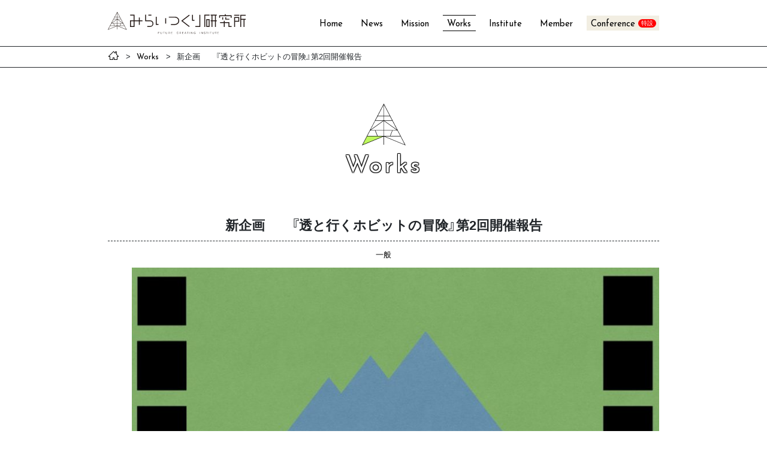

--- FILE ---
content_type: text/html; charset=UTF-8
request_url: http://futurecreating.net/works/works-7751/?utm_source=rss&utm_medium=rss&utm_campaign=works-7751
body_size: 6988
content:
<!DOCTYPE html>
<html lang="ja">
<head>
    <meta charset="UTF-8">
    <meta name="viewport" content="width=device-width, initial-scale=1">
    <meta http-equiv="X-UA-Compatible" content="IE=edge">
    <link href="https://fonts.googleapis.com/css?family=Josefin+Sans:400,700&display=swap" rel="stylesheet">
    <link rel="stylesheet" href="http://futurecreating.net/cms/wp-content/themes/miraitsukuri/src/css/style.min.css?2">
    <meta name='robots' content='max-image-preview:large' />

	<!-- This site is optimized with the Yoast SEO plugin v14.7 - https://yoast.com/wordpress/plugins/seo/ -->
	<title>新企画　　『透と行くホビットの冒険』第2回開催報告 - Works - みらいつくり研究所</title>
	<meta name="robots" content="index, follow" />
	<meta name="googlebot" content="index, follow, max-snippet:-1, max-image-preview:large, max-video-preview:-1" />
	<meta name="bingbot" content="index, follow, max-snippet:-1, max-image-preview:large, max-video-preview:-1" />
	<link rel="canonical" href="https://www.futurecreating.net/works/works-7751/" />
	<meta property="og:locale" content="ja_JP" />
	<meta property="og:type" content="article" />
	<meta property="og:title" content="新企画　　『透と行くホビットの冒険』第2回開催報告 - みらいつくり研究所" />
	<meta property="og:description" content="&nbsp; &nbsp; 感想は、かいさんと土畠先生の意見が違って面白かったです。 何故なら、かいさんは原作と違うからやりすぎな感じと言ってました。 一方、土畠先生はエンタメとしてはいい映画だったと言っていました。 僕 [&hellip;]" />
	<meta property="og:url" content="https://www.futurecreating.net/works/works-7751/" />
	<meta property="og:site_name" content="みらいつくり研究所" />
	<meta property="article:published_time" content="2023-05-10T04:45:51+00:00" />
	<meta property="og:image" content="http://futurecreating.net/cms/wp-content/uploads/2023/04/FC94B9CE-1C2C-43FC-B926-3798903721A3.jpeg" />
	<meta property="og:image:width" content="1024" />
	<meta property="og:image:height" content="1024" />
	<meta name="twitter:card" content="summary_large_image" />
	<script type="application/ld+json" class="yoast-schema-graph">{"@context":"https://schema.org","@graph":[{"@type":"WebSite","@id":"http://futurecreating.net/#website","url":"http://futurecreating.net/","name":"\u307f\u3089\u3044\u3064\u304f\u308a\u7814\u7a76\u6240","description":"\u56f0\u96e3\u3092\u62b1\u3048\u308b\u4eba\u3005\u3068\u3068\u3082\u306b\u3001\u3088\u308a\u826f\u304d\u300c\u307f\u3089\u3044\u300d\u3092\u3064\u304f\u308b\u305f\u3081\u306e\u65b9\u6cd5\u3092\u63a2\u6c42\u3059\u308b","potentialAction":[{"@type":"SearchAction","target":"http://futurecreating.net/?s={search_term_string}","query-input":"required name=search_term_string"}],"inLanguage":"ja"},{"@type":"ImageObject","@id":"https://www.futurecreating.net/works/works-7751/#primaryimage","inLanguage":"ja","url":"http://futurecreating.net/cms/wp-content/uploads/2023/04/FC94B9CE-1C2C-43FC-B926-3798903721A3.jpeg","width":1024,"height":1024},{"@type":"WebPage","@id":"https://www.futurecreating.net/works/works-7751/#webpage","url":"https://www.futurecreating.net/works/works-7751/","name":"\u65b0\u4f01\u753b\u3000\u3000\u300e\u900f\u3068\u884c\u304f\u30db\u30d3\u30c3\u30c8\u306e\u5192\u967a\u300f\u7b2c2\u56de\u958b\u50ac\u5831\u544a - \u307f\u3089\u3044\u3064\u304f\u308a\u7814\u7a76\u6240","isPartOf":{"@id":"http://futurecreating.net/#website"},"primaryImageOfPage":{"@id":"https://www.futurecreating.net/works/works-7751/#primaryimage"},"datePublished":"2023-05-10T04:45:51+00:00","dateModified":"2023-05-10T04:45:51+00:00","author":{"@id":"http://futurecreating.net/#/schema/person/8e0812a9592e9bbbafe08e0be0d8d990"},"inLanguage":"ja","potentialAction":[{"@type":"ReadAction","target":["https://www.futurecreating.net/works/works-7751/"]}]},{"@type":["Person"],"@id":"http://futurecreating.net/#/schema/person/8e0812a9592e9bbbafe08e0be0d8d990","name":"mirai","image":{"@type":"ImageObject","@id":"http://futurecreating.net/#personlogo","inLanguage":"ja","url":"https://secure.gravatar.com/avatar/dca96b2c1d79ad56b94400730905548b?s=96&d=mm&r=g","caption":"mirai"}}]}</script>
	<!-- / Yoast SEO plugin. -->


<!-- This site uses the Google Analytics by MonsterInsights plugin v7.11.0 - Using Analytics tracking - https://www.monsterinsights.com/ -->
<script type="text/javascript" data-cfasync="false">
	var mi_version         = '7.11.0';
	var mi_track_user      = true;
	var mi_no_track_reason = '';
	
	var disableStr = 'ga-disable-UA-145127602-1';

	/* Function to detect opted out users */
	function __gaTrackerIsOptedOut() {
		return document.cookie.indexOf(disableStr + '=true') > -1;
	}

	/* Disable tracking if the opt-out cookie exists. */
	if ( __gaTrackerIsOptedOut() ) {
		window[disableStr] = true;
	}

	/* Opt-out function */
	function __gaTrackerOptout() {
	  document.cookie = disableStr + '=true; expires=Thu, 31 Dec 2099 23:59:59 UTC; path=/';
	  window[disableStr] = true;
	}

	if ( 'undefined' === typeof gaOptout ) {
		function gaOptout() {
			__gaTrackerOptout();
		}
	}
	
	if ( mi_track_user ) {
		(function(i,s,o,g,r,a,m){i['GoogleAnalyticsObject']=r;i[r]=i[r]||function(){
			(i[r].q=i[r].q||[]).push(arguments)},i[r].l=1*new Date();a=s.createElement(o),
			m=s.getElementsByTagName(o)[0];a.async=1;a.src=g;m.parentNode.insertBefore(a,m)
		})(window,document,'script','//www.google-analytics.com/analytics.js','__gaTracker');

		__gaTracker('create', 'UA-145127602-1', 'auto');
		__gaTracker('set', 'forceSSL', true);
		__gaTracker('require', 'displayfeatures');
		__gaTracker('require', 'linkid', 'linkid.js');
		__gaTracker('send','pageview');
	} else {
		console.log( "" );
		(function() {
			/* https://developers.google.com/analytics/devguides/collection/analyticsjs/ */
			var noopfn = function() {
				return null;
			};
			var noopnullfn = function() {
				return null;
			};
			var Tracker = function() {
				return null;
			};
			var p = Tracker.prototype;
			p.get = noopfn;
			p.set = noopfn;
			p.send = noopfn;
			var __gaTracker = function() {
				var len = arguments.length;
				if ( len === 0 ) {
					return;
				}
				var f = arguments[len-1];
				if ( typeof f !== 'object' || f === null || typeof f.hitCallback !== 'function' ) {
					console.log( 'Not running function __gaTracker(' + arguments[0] + " ....) because you are not being tracked. " + mi_no_track_reason );
					return;
				}
				try {
					f.hitCallback();
				} catch (ex) {

				}
			};
			__gaTracker.create = function() {
				return new Tracker();
			};
			__gaTracker.getByName = noopnullfn;
			__gaTracker.getAll = function() {
				return [];
			};
			__gaTracker.remove = noopfn;
			window['__gaTracker'] = __gaTracker;
					})();
		}
</script>
<!-- / Google Analytics by MonsterInsights -->
<link rel='stylesheet' id='wp-block-library-css' href='http://futurecreating.net/cms/wp-includes/css/dist/block-library/style.min.css?ver=6.7' type='text/css' media='all' />
<style id='classic-theme-styles-inline-css' type='text/css'>
/*! This file is auto-generated */
.wp-block-button__link{color:#fff;background-color:#32373c;border-radius:9999px;box-shadow:none;text-decoration:none;padding:calc(.667em + 2px) calc(1.333em + 2px);font-size:1.125em}.wp-block-file__button{background:#32373c;color:#fff;text-decoration:none}
</style>
<style id='global-styles-inline-css' type='text/css'>
:root{--wp--preset--aspect-ratio--square: 1;--wp--preset--aspect-ratio--4-3: 4/3;--wp--preset--aspect-ratio--3-4: 3/4;--wp--preset--aspect-ratio--3-2: 3/2;--wp--preset--aspect-ratio--2-3: 2/3;--wp--preset--aspect-ratio--16-9: 16/9;--wp--preset--aspect-ratio--9-16: 9/16;--wp--preset--color--black: #000000;--wp--preset--color--cyan-bluish-gray: #abb8c3;--wp--preset--color--white: #ffffff;--wp--preset--color--pale-pink: #f78da7;--wp--preset--color--vivid-red: #cf2e2e;--wp--preset--color--luminous-vivid-orange: #ff6900;--wp--preset--color--luminous-vivid-amber: #fcb900;--wp--preset--color--light-green-cyan: #7bdcb5;--wp--preset--color--vivid-green-cyan: #00d084;--wp--preset--color--pale-cyan-blue: #8ed1fc;--wp--preset--color--vivid-cyan-blue: #0693e3;--wp--preset--color--vivid-purple: #9b51e0;--wp--preset--gradient--vivid-cyan-blue-to-vivid-purple: linear-gradient(135deg,rgba(6,147,227,1) 0%,rgb(155,81,224) 100%);--wp--preset--gradient--light-green-cyan-to-vivid-green-cyan: linear-gradient(135deg,rgb(122,220,180) 0%,rgb(0,208,130) 100%);--wp--preset--gradient--luminous-vivid-amber-to-luminous-vivid-orange: linear-gradient(135deg,rgba(252,185,0,1) 0%,rgba(255,105,0,1) 100%);--wp--preset--gradient--luminous-vivid-orange-to-vivid-red: linear-gradient(135deg,rgba(255,105,0,1) 0%,rgb(207,46,46) 100%);--wp--preset--gradient--very-light-gray-to-cyan-bluish-gray: linear-gradient(135deg,rgb(238,238,238) 0%,rgb(169,184,195) 100%);--wp--preset--gradient--cool-to-warm-spectrum: linear-gradient(135deg,rgb(74,234,220) 0%,rgb(151,120,209) 20%,rgb(207,42,186) 40%,rgb(238,44,130) 60%,rgb(251,105,98) 80%,rgb(254,248,76) 100%);--wp--preset--gradient--blush-light-purple: linear-gradient(135deg,rgb(255,206,236) 0%,rgb(152,150,240) 100%);--wp--preset--gradient--blush-bordeaux: linear-gradient(135deg,rgb(254,205,165) 0%,rgb(254,45,45) 50%,rgb(107,0,62) 100%);--wp--preset--gradient--luminous-dusk: linear-gradient(135deg,rgb(255,203,112) 0%,rgb(199,81,192) 50%,rgb(65,88,208) 100%);--wp--preset--gradient--pale-ocean: linear-gradient(135deg,rgb(255,245,203) 0%,rgb(182,227,212) 50%,rgb(51,167,181) 100%);--wp--preset--gradient--electric-grass: linear-gradient(135deg,rgb(202,248,128) 0%,rgb(113,206,126) 100%);--wp--preset--gradient--midnight: linear-gradient(135deg,rgb(2,3,129) 0%,rgb(40,116,252) 100%);--wp--preset--font-size--small: 13px;--wp--preset--font-size--medium: 20px;--wp--preset--font-size--large: 36px;--wp--preset--font-size--x-large: 42px;--wp--preset--spacing--20: 0.44rem;--wp--preset--spacing--30: 0.67rem;--wp--preset--spacing--40: 1rem;--wp--preset--spacing--50: 1.5rem;--wp--preset--spacing--60: 2.25rem;--wp--preset--spacing--70: 3.38rem;--wp--preset--spacing--80: 5.06rem;--wp--preset--shadow--natural: 6px 6px 9px rgba(0, 0, 0, 0.2);--wp--preset--shadow--deep: 12px 12px 50px rgba(0, 0, 0, 0.4);--wp--preset--shadow--sharp: 6px 6px 0px rgba(0, 0, 0, 0.2);--wp--preset--shadow--outlined: 6px 6px 0px -3px rgba(255, 255, 255, 1), 6px 6px rgba(0, 0, 0, 1);--wp--preset--shadow--crisp: 6px 6px 0px rgba(0, 0, 0, 1);}:where(.is-layout-flex){gap: 0.5em;}:where(.is-layout-grid){gap: 0.5em;}body .is-layout-flex{display: flex;}.is-layout-flex{flex-wrap: wrap;align-items: center;}.is-layout-flex > :is(*, div){margin: 0;}body .is-layout-grid{display: grid;}.is-layout-grid > :is(*, div){margin: 0;}:where(.wp-block-columns.is-layout-flex){gap: 2em;}:where(.wp-block-columns.is-layout-grid){gap: 2em;}:where(.wp-block-post-template.is-layout-flex){gap: 1.25em;}:where(.wp-block-post-template.is-layout-grid){gap: 1.25em;}.has-black-color{color: var(--wp--preset--color--black) !important;}.has-cyan-bluish-gray-color{color: var(--wp--preset--color--cyan-bluish-gray) !important;}.has-white-color{color: var(--wp--preset--color--white) !important;}.has-pale-pink-color{color: var(--wp--preset--color--pale-pink) !important;}.has-vivid-red-color{color: var(--wp--preset--color--vivid-red) !important;}.has-luminous-vivid-orange-color{color: var(--wp--preset--color--luminous-vivid-orange) !important;}.has-luminous-vivid-amber-color{color: var(--wp--preset--color--luminous-vivid-amber) !important;}.has-light-green-cyan-color{color: var(--wp--preset--color--light-green-cyan) !important;}.has-vivid-green-cyan-color{color: var(--wp--preset--color--vivid-green-cyan) !important;}.has-pale-cyan-blue-color{color: var(--wp--preset--color--pale-cyan-blue) !important;}.has-vivid-cyan-blue-color{color: var(--wp--preset--color--vivid-cyan-blue) !important;}.has-vivid-purple-color{color: var(--wp--preset--color--vivid-purple) !important;}.has-black-background-color{background-color: var(--wp--preset--color--black) !important;}.has-cyan-bluish-gray-background-color{background-color: var(--wp--preset--color--cyan-bluish-gray) !important;}.has-white-background-color{background-color: var(--wp--preset--color--white) !important;}.has-pale-pink-background-color{background-color: var(--wp--preset--color--pale-pink) !important;}.has-vivid-red-background-color{background-color: var(--wp--preset--color--vivid-red) !important;}.has-luminous-vivid-orange-background-color{background-color: var(--wp--preset--color--luminous-vivid-orange) !important;}.has-luminous-vivid-amber-background-color{background-color: var(--wp--preset--color--luminous-vivid-amber) !important;}.has-light-green-cyan-background-color{background-color: var(--wp--preset--color--light-green-cyan) !important;}.has-vivid-green-cyan-background-color{background-color: var(--wp--preset--color--vivid-green-cyan) !important;}.has-pale-cyan-blue-background-color{background-color: var(--wp--preset--color--pale-cyan-blue) !important;}.has-vivid-cyan-blue-background-color{background-color: var(--wp--preset--color--vivid-cyan-blue) !important;}.has-vivid-purple-background-color{background-color: var(--wp--preset--color--vivid-purple) !important;}.has-black-border-color{border-color: var(--wp--preset--color--black) !important;}.has-cyan-bluish-gray-border-color{border-color: var(--wp--preset--color--cyan-bluish-gray) !important;}.has-white-border-color{border-color: var(--wp--preset--color--white) !important;}.has-pale-pink-border-color{border-color: var(--wp--preset--color--pale-pink) !important;}.has-vivid-red-border-color{border-color: var(--wp--preset--color--vivid-red) !important;}.has-luminous-vivid-orange-border-color{border-color: var(--wp--preset--color--luminous-vivid-orange) !important;}.has-luminous-vivid-amber-border-color{border-color: var(--wp--preset--color--luminous-vivid-amber) !important;}.has-light-green-cyan-border-color{border-color: var(--wp--preset--color--light-green-cyan) !important;}.has-vivid-green-cyan-border-color{border-color: var(--wp--preset--color--vivid-green-cyan) !important;}.has-pale-cyan-blue-border-color{border-color: var(--wp--preset--color--pale-cyan-blue) !important;}.has-vivid-cyan-blue-border-color{border-color: var(--wp--preset--color--vivid-cyan-blue) !important;}.has-vivid-purple-border-color{border-color: var(--wp--preset--color--vivid-purple) !important;}.has-vivid-cyan-blue-to-vivid-purple-gradient-background{background: var(--wp--preset--gradient--vivid-cyan-blue-to-vivid-purple) !important;}.has-light-green-cyan-to-vivid-green-cyan-gradient-background{background: var(--wp--preset--gradient--light-green-cyan-to-vivid-green-cyan) !important;}.has-luminous-vivid-amber-to-luminous-vivid-orange-gradient-background{background: var(--wp--preset--gradient--luminous-vivid-amber-to-luminous-vivid-orange) !important;}.has-luminous-vivid-orange-to-vivid-red-gradient-background{background: var(--wp--preset--gradient--luminous-vivid-orange-to-vivid-red) !important;}.has-very-light-gray-to-cyan-bluish-gray-gradient-background{background: var(--wp--preset--gradient--very-light-gray-to-cyan-bluish-gray) !important;}.has-cool-to-warm-spectrum-gradient-background{background: var(--wp--preset--gradient--cool-to-warm-spectrum) !important;}.has-blush-light-purple-gradient-background{background: var(--wp--preset--gradient--blush-light-purple) !important;}.has-blush-bordeaux-gradient-background{background: var(--wp--preset--gradient--blush-bordeaux) !important;}.has-luminous-dusk-gradient-background{background: var(--wp--preset--gradient--luminous-dusk) !important;}.has-pale-ocean-gradient-background{background: var(--wp--preset--gradient--pale-ocean) !important;}.has-electric-grass-gradient-background{background: var(--wp--preset--gradient--electric-grass) !important;}.has-midnight-gradient-background{background: var(--wp--preset--gradient--midnight) !important;}.has-small-font-size{font-size: var(--wp--preset--font-size--small) !important;}.has-medium-font-size{font-size: var(--wp--preset--font-size--medium) !important;}.has-large-font-size{font-size: var(--wp--preset--font-size--large) !important;}.has-x-large-font-size{font-size: var(--wp--preset--font-size--x-large) !important;}
:where(.wp-block-post-template.is-layout-flex){gap: 1.25em;}:where(.wp-block-post-template.is-layout-grid){gap: 1.25em;}
:where(.wp-block-columns.is-layout-flex){gap: 2em;}:where(.wp-block-columns.is-layout-grid){gap: 2em;}
:root :where(.wp-block-pullquote){font-size: 1.5em;line-height: 1.6;}
</style>
<link rel='stylesheet' id='wp-pagenavi-css' href='http://futurecreating.net/cms/wp-content/plugins/wp-pagenavi/pagenavi-css.css?ver=2.70' type='text/css' media='all' />
<script type="text/javascript" id="monsterinsights-frontend-script-js-extra">
/* <![CDATA[ */
var monsterinsights_frontend = {"js_events_tracking":"true","download_extensions":"doc,pdf,ppt,zip,xls,docx,pptx,xlsx","inbound_paths":"[{\"path\":\"\\\/go\\\/\",\"label\":\"affiliate\"},{\"path\":\"\\\/recommend\\\/\",\"label\":\"affiliate\"}]","home_url":"http:\/\/futurecreating.net","hash_tracking":"false"};
/* ]]> */
</script>
<script type="text/javascript" src="http://futurecreating.net/cms/wp-content/plugins/google-analytics-for-wordpress/assets/js/frontend.min.js?ver=7.11.0" id="monsterinsights-frontend-script-js"></script>
<link rel='shortlink' href='http://futurecreating.net/?p=7751' />
</head>
<body class="post-template-default single single-post postid-7751 single-format-standard">
    <header id="gHeader" class="gHeader">
        <div class="gHeader-inner container">
            <div class="gHeader-logo"><a href="http://futurecreating.net/"><img src="http://futurecreating.net/cms/wp-content/themes/miraitsukuri/src/images/logo.svg" width="230" alt="みらいつくり研究所 FUTURE CREATING INSTITUTE"></a></div>
            <nav class="gHeader-nav">
                <ul>
                    <li><a href="http://futurecreating.net/">Home</a></li>
                    <li ><a href="http://futurecreating.net/news/">News</a></li>
                    <li><a href="http://futurecreating.net/#mission" >Mission</a></li>
                    <li class="active"><a href="http://futurecreating.net/works/">Works</a></li>
                    <li><a href="http://futurecreating.net/#outline" >Institute</a></li>
                    <li><a href="http://futurecreating.net/#member">Member</a></li>
                    <!-- <li ><a href="http://futurecreating.net/member/">Member</a></li> -->
                    <li class="gHeader-nav-special"><a href="http://futurecreating.net/conference/">Conference</a></li>
                </ul>
            </nav>
            <button class="gHeader-btn" id='gHeader-btn'>
                <span></span>
                <span></span>
                <span></span>
            </button>
            <div id="gHeader-overlay" class="gHeader-overlay"></div>
        </div>
    </header>
    <div id="wrap" class="wrap">
<nav class="breadcrumb">
    <div class="container">
        <ul>
            <li><a href="http://futurecreating.net/"><span class="icon-home"></span></a></li>
            <li><a href="http://futurecreating.net/works/"><span class="ff-josefin">Works</span></a></li>
            <li>新企画　　『透と行くホビットの冒険』第2回開催報告</li>
        </ul>
    </div>
</nav>
<main class="page works-single">
    <div class="container">
        <div class="page-title">
            <img src="http://futurecreating.net/cms/wp-content/themes/miraitsukuri/src/images/works-logo-strong.svg" width="73" alt="">
            <h1 class="heading6">Works</h1>
        </div>
                    <article class="works-single-article">
                <h2 class="heading7 works-single-article-title">新企画　　『透と行くホビットの冒険』第2回開催報告</h2>
                                <div class="works-single-article-category">
                    <a href="http://futurecreating.net/works/category/general/">一般</a>
                </div>
                                <div class="page-content works-single-article-content">
                    <p class="p1" style="padding-left: 40px;"><span class="s1"><img fetchpriority="high" decoding="async" class="aligncenter size-large wp-image-7624" src="https://www.futurecreating.net/cms/wp-content/uploads/2023/04/FC94B9CE-1C2C-43FC-B926-3798903721A3-920x920.jpeg" alt="" width="920" height="920" srcset="http://futurecreating.net/cms/wp-content/uploads/2023/04/FC94B9CE-1C2C-43FC-B926-3798903721A3-920x920.jpeg 920w, http://futurecreating.net/cms/wp-content/uploads/2023/04/FC94B9CE-1C2C-43FC-B926-3798903721A3-300x300.jpeg 300w, http://futurecreating.net/cms/wp-content/uploads/2023/04/FC94B9CE-1C2C-43FC-B926-3798903721A3-768x768.jpeg 768w, http://futurecreating.net/cms/wp-content/uploads/2023/04/FC94B9CE-1C2C-43FC-B926-3798903721A3.jpeg 1024w" sizes="(max-width: 920px) 100vw, 920px" /></span></p>
<p>&nbsp;</p>
<p>&nbsp;</p>
<p class="p1"><span class="s1">感想は、かいさんと土畠先生の意見が違って面白かったです。</span></p>
<p class="p1"><span class="s1">何故なら、かいさんは原作と違うからやりすぎな感じと言ってました。</span></p>
<p class="p1"><span class="s1">一方、土畠先生はエンタメとしてはいい映画だったと言っていました。</span></p>
<p class="p1"><span class="s1">僕は、土畠先生派です。どうしてかと言うと、本をあまり読まないので映像で観たいからです。</span></p>
<p class="p1"><span class="s1">しょうこ先生はレゴラスがイマイチと言っていました。</span></p>
<p class="p1"><span class="s1">僕はロードオブザリングよりもホビットの方が面白いと思います。</span></p>
<p>次回も楽しみです！</p>
<p>&nbsp;</p>
<p>はま</p>
                </div>
                                <ul class="works-single-article-tag">
                                                            <li>
                        <a href="http://futurecreating.net/works/tag/%e9%80%8f/">透</a>
                    </li>
                                                            <li>
                        <a href="http://futurecreating.net/works/tag/%e3%80%8e%e3%83%9b%e3%83%93%e3%83%83%e3%83%88%e3%81%ae%e5%86%92%e9%99%ba%e3%80%8f/">『ホビットの冒険』</a>
                    </li>
                                                            <li>
                        <a href="http://futurecreating.net/works/tag/2022%e5%b9%b4%e5%ba%a6/">2022年度</a>
                    </li>
                                                            <li>
                        <a href="http://futurecreating.net/works/tag/%e6%96%b0%e4%bc%81%e7%94%bb/">新企画</a>
                    </li>
                                    </ul>
                            </article>
                <nav class="works-single-nav">
            <a href="http://futurecreating.net/works/" class="page-back"><span class="ff-josefin">Works</span>一覧に戻る</a>
        </nav>
    </div>
</main>
<footer class="gFooter">
    <div class="container">
        <p class="gFooter-logo"><img src="http://futurecreating.net/cms/wp-content/themes/miraitsukuri/src/images/logo.svg" width="250" alt="みらいつくり研究所 FUTURE CREATING INSTITUTE"></p>
        <nav class="gFooter-nav">
            <ul>
                <li><a href="http://futurecreating.net/">Home</a></li>
                <li><a href="http://futurecreating.net/news/">News</a></li>
                <li><a href="http://futurecreating.net/#mission" >Mission</a></li>
                <li><a href="http://futurecreating.net/works/">Works</a></li>
                <li><a href="http://futurecreating.net/#outline" >Institute</a></li>
                            </ul>
        </nav>
        <div id="pageTop-wrap" class="pageTop-wrap">
            <a href="" id="pageTop" class="pageTop" data-scroll><span class="icon-top"></span></a>
        </div>
    </div>
    <p id="gFooter-copy" class="gFooter-copy">Copyright 2019 Future Creating Institute .All right reserved.</p>
</footer>
</div>
<div id="overlay" class="overlay"></div>
<script src="http://futurecreating.net/cms/wp-content/themes/miraitsukuri/src/js/script.min.js"></script>
</body>
</html>


--- FILE ---
content_type: application/javascript
request_url: http://futurecreating.net/cms/wp-content/themes/miraitsukuri/src/js/script.min.js
body_size: 52938
content:
/*! jQuery v3.3.1 | (c) JS Foundation and other contributors | jquery.org/license */
!function(e,t){"use strict";"object"==typeof module&&"object"==typeof module.exports?module.exports=e.document?t(e,!0):function(e){if(!e.document)throw new Error("jQuery requires a window with a document");return t(e)}:t(e)}("undefined"!=typeof window?window:this,function(C,e){"use strict";var t=[],k=C.document,r=Object.getPrototypeOf,u=t.slice,g=t.concat,s=t.push,i=t.indexOf,n={},o=n.toString,v=n.hasOwnProperty,a=v.toString,l=a.call(Object),m={},y=function(e){return"function"==typeof e&&"number"!=typeof e.nodeType},b=function(e){return null!=e&&e===e.window},c={type:!0,src:!0,noModule:!0};function x(e,t,n){var r,i=(t=t||k).createElement("script");if(i.text=e,n)for(r in c)n[r]&&(i[r]=n[r]);t.head.appendChild(i).parentNode.removeChild(i)}function w(e){return null==e?e+"":"object"==typeof e||"function"==typeof e?n[o.call(e)]||"object":typeof e}var S=function(e,t){return new S.fn.init(e,t)},f=/^[\s\uFEFF\xA0]+|[\s\uFEFF\xA0]+$/g;function p(e){var t=!!e&&"length"in e&&e.length,n=w(e);return!y(e)&&!b(e)&&("array"===n||0===t||"number"==typeof t&&0<t&&t-1 in e)}S.fn=S.prototype={jquery:"3.3.1",constructor:S,length:0,toArray:function(){return u.call(this)},get:function(e){return null==e?u.call(this):e<0?this[e+this.length]:this[e]},pushStack:function(e){var t=S.merge(this.constructor(),e);return t.prevObject=this,t},each:function(e){return S.each(this,e)},map:function(n){return this.pushStack(S.map(this,function(e,t){return n.call(e,t,e)}))},slice:function(){return this.pushStack(u.apply(this,arguments))},first:function(){return this.eq(0)},last:function(){return this.eq(-1)},eq:function(e){var t=this.length,n=+e+(e<0?t:0);return this.pushStack(0<=n&&n<t?[this[n]]:[])},end:function(){return this.prevObject||this.constructor()},push:s,sort:t.sort,splice:t.splice},S.extend=S.fn.extend=function(){var e,t,n,r,i,o,a=arguments[0]||{},u=1,s=arguments.length,l=!1;for("boolean"==typeof a&&(l=a,a=arguments[u]||{},u++),"object"==typeof a||y(a)||(a={}),u===s&&(a=this,u--);u<s;u++)if(null!=(e=arguments[u]))for(t in e)n=a[t],a!==(r=e[t])&&(l&&r&&(S.isPlainObject(r)||(i=Array.isArray(r)))?(o=i?(i=!1,n&&Array.isArray(n)?n:[]):n&&S.isPlainObject(n)?n:{},a[t]=S.extend(l,o,r)):void 0!==r&&(a[t]=r));return a},S.extend({expando:"jQuery"+("3.3.1"+Math.random()).replace(/\D/g,""),isReady:!0,error:function(e){throw new Error(e)},noop:function(){},isPlainObject:function(e){var t,n;return!(!e||"[object Object]"!==o.call(e)||(t=r(e))&&("function"!=typeof(n=v.call(t,"constructor")&&t.constructor)||a.call(n)!==l))},isEmptyObject:function(e){var t;for(t in e)return!1;return!0},globalEval:function(e){x(e)},each:function(e,t){var n,r=0;if(p(e))for(n=e.length;r<n&&!1!==t.call(e[r],r,e[r]);r++);else for(r in e)if(!1===t.call(e[r],r,e[r]))break;return e},trim:function(e){return null==e?"":(e+"").replace(f,"")},makeArray:function(e,t){var n=t||[];return null!=e&&(p(Object(e))?S.merge(n,"string"==typeof e?[e]:e):s.call(n,e)),n},inArray:function(e,t,n){return null==t?-1:i.call(t,e,n)},merge:function(e,t){for(var n=+t.length,r=0,i=e.length;r<n;r++)e[i++]=t[r];return e.length=i,e},grep:function(e,t,n){for(var r=[],i=0,o=e.length,a=!n;i<o;i++)!t(e[i],i)!==a&&r.push(e[i]);return r},map:function(e,t,n){var r,i,o=0,a=[];if(p(e))for(r=e.length;o<r;o++)null!=(i=t(e[o],o,n))&&a.push(i);else for(o in e)null!=(i=t(e[o],o,n))&&a.push(i);return g.apply([],a)},guid:1,support:m}),"function"==typeof Symbol&&(S.fn[Symbol.iterator]=t[Symbol.iterator]),S.each("Boolean Number String Function Array Date RegExp Object Error Symbol".split(" "),function(e,t){n["[object "+t+"]"]=t.toLowerCase()});var d=function(n){var e,d,x,o,i,h,f,g,w,s,l,T,C,a,k,v,u,c,m,S="sizzle"+1*new Date,y=n.document,E=0,r=0,p=ae(),b=ae(),j=ae(),A=function(e,t){return e===t&&(l=!0),0},N={}.hasOwnProperty,t=[],D=t.pop,O=t.push,L=t.push,q=t.slice,M=function(e,t){for(var n=0,r=e.length;n<r;n++)if(e[n]===t)return n;return-1},_="checked|selected|async|autofocus|autoplay|controls|defer|disabled|hidden|ismap|loop|multiple|open|readonly|required|scoped",H="[\\x20\\t\\r\\n\\f]",P="(?:\\\\.|[\\w-]|[^\0-\\xa0])+",I="\\["+H+"*("+P+")(?:"+H+"*([*^$|!~]?=)"+H+"*(?:'((?:\\\\.|[^\\\\'])*)'|\"((?:\\\\.|[^\\\\\"])*)\"|("+P+"))|)"+H+"*\\]",B=":("+P+")(?:\\((('((?:\\\\.|[^\\\\'])*)'|\"((?:\\\\.|[^\\\\\"])*)\")|((?:\\\\.|[^\\\\()[\\]]|"+I+")*)|.*)\\)|)",F=new RegExp(H+"+","g"),R=new RegExp("^"+H+"+|((?:^|[^\\\\])(?:\\\\.)*)"+H+"+$","g"),$=new RegExp("^"+H+"*,"+H+"*"),W=new RegExp("^"+H+"*([>+~]|"+H+")"+H+"*"),z=new RegExp("="+H+"*([^\\]'\"]*?)"+H+"*\\]","g"),U=new RegExp(B),X=new RegExp("^"+P+"$"),V={ID:new RegExp("^#("+P+")"),CLASS:new RegExp("^\\.("+P+")"),TAG:new RegExp("^("+P+"|[*])"),ATTR:new RegExp("^"+I),PSEUDO:new RegExp("^"+B),CHILD:new RegExp("^:(only|first|last|nth|nth-last)-(child|of-type)(?:\\("+H+"*(even|odd|(([+-]|)(\\d*)n|)"+H+"*(?:([+-]|)"+H+"*(\\d+)|))"+H+"*\\)|)","i"),bool:new RegExp("^(?:"+_+")$","i"),needsContext:new RegExp("^"+H+"*[>+~]|:(even|odd|eq|gt|lt|nth|first|last)(?:\\("+H+"*((?:-\\d)?\\d*)"+H+"*\\)|)(?=[^-]|$)","i")},Y=/^(?:input|select|textarea|button)$/i,Q=/^h\d$/i,G=/^[^{]+\{\s*\[native \w/,K=/^(?:#([\w-]+)|(\w+)|\.([\w-]+))$/,J=/[+~]/,Z=new RegExp("\\\\([\\da-f]{1,6}"+H+"?|("+H+")|.)","ig"),ee=function(e,t,n){var r="0x"+t-65536;return r!=r||n?t:r<0?String.fromCharCode(r+65536):String.fromCharCode(r>>10|55296,1023&r|56320)},te=/([\0-\x1f\x7f]|^-?\d)|^-$|[^\0-\x1f\x7f-\uFFFF\w-]/g,ne=function(e,t){return t?"\0"===e?"�":e.slice(0,-1)+"\\"+e.charCodeAt(e.length-1).toString(16)+" ":"\\"+e},re=function(){T()},ie=ye(function(e){return!0===e.disabled&&("form"in e||"label"in e)},{dir:"parentNode",next:"legend"});try{L.apply(t=q.call(y.childNodes),y.childNodes),t[y.childNodes.length].nodeType}catch(n){L={apply:t.length?function(e,t){O.apply(e,q.call(t))}:function(e,t){for(var n=e.length,r=0;e[n++]=t[r++];);e.length=n-1}}}function oe(e,t,n,r){var i,o,a,u,s,l,c,f=t&&t.ownerDocument,p=t?t.nodeType:9;if(n=n||[],"string"!=typeof e||!e||1!==p&&9!==p&&11!==p)return n;if(!r&&((t?t.ownerDocument||t:y)!==C&&T(t),t=t||C,k)){if(11!==p&&(s=K.exec(e)))if(i=s[1]){if(9===p){if(!(a=t.getElementById(i)))return n;if(a.id===i)return n.push(a),n}else if(f&&(a=f.getElementById(i))&&m(t,a)&&a.id===i)return n.push(a),n}else{if(s[2])return L.apply(n,t.getElementsByTagName(e)),n;if((i=s[3])&&d.getElementsByClassName&&t.getElementsByClassName)return L.apply(n,t.getElementsByClassName(i)),n}if(d.qsa&&!j[e+" "]&&(!v||!v.test(e))){if(1!==p)f=t,c=e;else if("object"!==t.nodeName.toLowerCase()){for((u=t.getAttribute("id"))?u=u.replace(te,ne):t.setAttribute("id",u=S),o=(l=h(e)).length;o--;)l[o]="#"+u+" "+me(l[o]);c=l.join(","),f=J.test(e)&&ge(t.parentNode)||t}if(c)try{return L.apply(n,f.querySelectorAll(c)),n}catch(e){}finally{u===S&&t.removeAttribute("id")}}}return g(e.replace(R,"$1"),t,n,r)}function ae(){var r=[];return function e(t,n){return r.push(t+" ")>x.cacheLength&&delete e[r.shift()],e[t+" "]=n}}function ue(e){return e[S]=!0,e}function se(e){var t=C.createElement("fieldset");try{return!!e(t)}catch(e){return!1}finally{t.parentNode&&t.parentNode.removeChild(t),t=null}}function le(e,t){for(var n=e.split("|"),r=n.length;r--;)x.attrHandle[n[r]]=t}function ce(e,t){var n=t&&e,r=n&&1===e.nodeType&&1===t.nodeType&&e.sourceIndex-t.sourceIndex;if(r)return r;if(n)for(;n=n.nextSibling;)if(n===t)return-1;return e?1:-1}function fe(t){return function(e){return"input"===e.nodeName.toLowerCase()&&e.type===t}}function pe(n){return function(e){var t=e.nodeName.toLowerCase();return("input"===t||"button"===t)&&e.type===n}}function de(t){return function(e){return"form"in e?e.parentNode&&!1===e.disabled?"label"in e?"label"in e.parentNode?e.parentNode.disabled===t:e.disabled===t:e.isDisabled===t||e.isDisabled!==!t&&ie(e)===t:e.disabled===t:"label"in e&&e.disabled===t}}function he(a){return ue(function(o){return o=+o,ue(function(e,t){for(var n,r=a([],e.length,o),i=r.length;i--;)e[n=r[i]]&&(e[n]=!(t[n]=e[n]))})})}function ge(e){return e&&void 0!==e.getElementsByTagName&&e}for(e in d=oe.support={},i=oe.isXML=function(e){var t=e&&(e.ownerDocument||e).documentElement;return!!t&&"HTML"!==t.nodeName},T=oe.setDocument=function(e){var t,n,r=e?e.ownerDocument||e:y;return r!==C&&9===r.nodeType&&r.documentElement&&(a=(C=r).documentElement,k=!i(C),y!==C&&(n=C.defaultView)&&n.top!==n&&(n.addEventListener?n.addEventListener("unload",re,!1):n.attachEvent&&n.attachEvent("onunload",re)),d.attributes=se(function(e){return e.className="i",!e.getAttribute("className")}),d.getElementsByTagName=se(function(e){return e.appendChild(C.createComment("")),!e.getElementsByTagName("*").length}),d.getElementsByClassName=G.test(C.getElementsByClassName),d.getById=se(function(e){return a.appendChild(e).id=S,!C.getElementsByName||!C.getElementsByName(S).length}),d.getById?(x.filter.ID=function(e){var t=e.replace(Z,ee);return function(e){return e.getAttribute("id")===t}},x.find.ID=function(e,t){if(void 0!==t.getElementById&&k){var n=t.getElementById(e);return n?[n]:[]}}):(x.filter.ID=function(e){var n=e.replace(Z,ee);return function(e){var t=void 0!==e.getAttributeNode&&e.getAttributeNode("id");return t&&t.value===n}},x.find.ID=function(e,t){if(void 0!==t.getElementById&&k){var n,r,i,o=t.getElementById(e);if(o){if((n=o.getAttributeNode("id"))&&n.value===e)return[o];for(i=t.getElementsByName(e),r=0;o=i[r++];)if((n=o.getAttributeNode("id"))&&n.value===e)return[o]}return[]}}),x.find.TAG=d.getElementsByTagName?function(e,t){return void 0!==t.getElementsByTagName?t.getElementsByTagName(e):d.qsa?t.querySelectorAll(e):void 0}:function(e,t){var n,r=[],i=0,o=t.getElementsByTagName(e);if("*"!==e)return o;for(;n=o[i++];)1===n.nodeType&&r.push(n);return r},x.find.CLASS=d.getElementsByClassName&&function(e,t){if(void 0!==t.getElementsByClassName&&k)return t.getElementsByClassName(e)},u=[],v=[],(d.qsa=G.test(C.querySelectorAll))&&(se(function(e){a.appendChild(e).innerHTML="<a id='"+S+"'></a><select id='"+S+"-\r\\' msallowcapture=''><option selected=''></option></select>",e.querySelectorAll("[msallowcapture^='']").length&&v.push("[*^$]="+H+"*(?:''|\"\")"),e.querySelectorAll("[selected]").length||v.push("\\["+H+"*(?:value|"+_+")"),e.querySelectorAll("[id~="+S+"-]").length||v.push("~="),e.querySelectorAll(":checked").length||v.push(":checked"),e.querySelectorAll("a#"+S+"+*").length||v.push(".#.+[+~]")}),se(function(e){e.innerHTML="<a href='' disabled='disabled'></a><select disabled='disabled'><option/></select>";var t=C.createElement("input");t.setAttribute("type","hidden"),e.appendChild(t).setAttribute("name","D"),e.querySelectorAll("[name=d]").length&&v.push("name"+H+"*[*^$|!~]?="),2!==e.querySelectorAll(":enabled").length&&v.push(":enabled",":disabled"),a.appendChild(e).disabled=!0,2!==e.querySelectorAll(":disabled").length&&v.push(":enabled",":disabled"),e.querySelectorAll("*,:x"),v.push(",.*:")})),(d.matchesSelector=G.test(c=a.matches||a.webkitMatchesSelector||a.mozMatchesSelector||a.oMatchesSelector||a.msMatchesSelector))&&se(function(e){d.disconnectedMatch=c.call(e,"*"),c.call(e,"[s!='']:x"),u.push("!=",B)}),v=v.length&&new RegExp(v.join("|")),u=u.length&&new RegExp(u.join("|")),t=G.test(a.compareDocumentPosition),m=t||G.test(a.contains)?function(e,t){var n=9===e.nodeType?e.documentElement:e,r=t&&t.parentNode;return e===r||!(!r||1!==r.nodeType||!(n.contains?n.contains(r):e.compareDocumentPosition&&16&e.compareDocumentPosition(r)))}:function(e,t){if(t)for(;t=t.parentNode;)if(t===e)return!0;return!1},A=t?function(e,t){if(e===t)return l=!0,0;var n=!e.compareDocumentPosition-!t.compareDocumentPosition;return n||(1&(n=(e.ownerDocument||e)===(t.ownerDocument||t)?e.compareDocumentPosition(t):1)||!d.sortDetached&&t.compareDocumentPosition(e)===n?e===C||e.ownerDocument===y&&m(y,e)?-1:t===C||t.ownerDocument===y&&m(y,t)?1:s?M(s,e)-M(s,t):0:4&n?-1:1)}:function(e,t){if(e===t)return l=!0,0;var n,r=0,i=e.parentNode,o=t.parentNode,a=[e],u=[t];if(!i||!o)return e===C?-1:t===C?1:i?-1:o?1:s?M(s,e)-M(s,t):0;if(i===o)return ce(e,t);for(n=e;n=n.parentNode;)a.unshift(n);for(n=t;n=n.parentNode;)u.unshift(n);for(;a[r]===u[r];)r++;return r?ce(a[r],u[r]):a[r]===y?-1:u[r]===y?1:0}),C},oe.matches=function(e,t){return oe(e,null,null,t)},oe.matchesSelector=function(e,t){if((e.ownerDocument||e)!==C&&T(e),t=t.replace(z,"='$1']"),d.matchesSelector&&k&&!j[t+" "]&&(!u||!u.test(t))&&(!v||!v.test(t)))try{var n=c.call(e,t);if(n||d.disconnectedMatch||e.document&&11!==e.document.nodeType)return n}catch(e){}return 0<oe(t,C,null,[e]).length},oe.contains=function(e,t){return(e.ownerDocument||e)!==C&&T(e),m(e,t)},oe.attr=function(e,t){(e.ownerDocument||e)!==C&&T(e);var n=x.attrHandle[t.toLowerCase()],r=n&&N.call(x.attrHandle,t.toLowerCase())?n(e,t,!k):void 0;return void 0!==r?r:d.attributes||!k?e.getAttribute(t):(r=e.getAttributeNode(t))&&r.specified?r.value:null},oe.escape=function(e){return(e+"").replace(te,ne)},oe.error=function(e){throw new Error("Syntax error, unrecognized expression: "+e)},oe.uniqueSort=function(e){var t,n=[],r=0,i=0;if(l=!d.detectDuplicates,s=!d.sortStable&&e.slice(0),e.sort(A),l){for(;t=e[i++];)t===e[i]&&(r=n.push(i));for(;r--;)e.splice(n[r],1)}return s=null,e},o=oe.getText=function(e){var t,n="",r=0,i=e.nodeType;if(i){if(1===i||9===i||11===i){if("string"==typeof e.textContent)return e.textContent;for(e=e.firstChild;e;e=e.nextSibling)n+=o(e)}else if(3===i||4===i)return e.nodeValue}else for(;t=e[r++];)n+=o(t);return n},(x=oe.selectors={cacheLength:50,createPseudo:ue,match:V,attrHandle:{},find:{},relative:{">":{dir:"parentNode",first:!0}," ":{dir:"parentNode"},"+":{dir:"previousSibling",first:!0},"~":{dir:"previousSibling"}},preFilter:{ATTR:function(e){return e[1]=e[1].replace(Z,ee),e[3]=(e[3]||e[4]||e[5]||"").replace(Z,ee),"~="===e[2]&&(e[3]=" "+e[3]+" "),e.slice(0,4)},CHILD:function(e){return e[1]=e[1].toLowerCase(),"nth"===e[1].slice(0,3)?(e[3]||oe.error(e[0]),e[4]=+(e[4]?e[5]+(e[6]||1):2*("even"===e[3]||"odd"===e[3])),e[5]=+(e[7]+e[8]||"odd"===e[3])):e[3]&&oe.error(e[0]),e},PSEUDO:function(e){var t,n=!e[6]&&e[2];return V.CHILD.test(e[0])?null:(e[3]?e[2]=e[4]||e[5]||"":n&&U.test(n)&&(t=h(n,!0))&&(t=n.indexOf(")",n.length-t)-n.length)&&(e[0]=e[0].slice(0,t),e[2]=n.slice(0,t)),e.slice(0,3))}},filter:{TAG:function(e){var t=e.replace(Z,ee).toLowerCase();return"*"===e?function(){return!0}:function(e){return e.nodeName&&e.nodeName.toLowerCase()===t}},CLASS:function(e){var t=p[e+" "];return t||(t=new RegExp("(^|"+H+")"+e+"("+H+"|$)"))&&p(e,function(e){return t.test("string"==typeof e.className&&e.className||void 0!==e.getAttribute&&e.getAttribute("class")||"")})},ATTR:function(n,r,i){return function(e){var t=oe.attr(e,n);return null==t?"!="===r:!r||(t+="","="===r?t===i:"!="===r?t!==i:"^="===r?i&&0===t.indexOf(i):"*="===r?i&&-1<t.indexOf(i):"$="===r?i&&t.slice(-i.length)===i:"~="===r?-1<(" "+t.replace(F," ")+" ").indexOf(i):"|="===r&&(t===i||t.slice(0,i.length+1)===i+"-"))}},CHILD:function(h,e,t,g,v){var m="nth"!==h.slice(0,3),y="last"!==h.slice(-4),b="of-type"===e;return 1===g&&0===v?function(e){return!!e.parentNode}:function(e,t,n){var r,i,o,a,u,s,l=m!==y?"nextSibling":"previousSibling",c=e.parentNode,f=b&&e.nodeName.toLowerCase(),p=!n&&!b,d=!1;if(c){if(m){for(;l;){for(a=e;a=a[l];)if(b?a.nodeName.toLowerCase()===f:1===a.nodeType)return!1;s=l="only"===h&&!s&&"nextSibling"}return!0}if(s=[y?c.firstChild:c.lastChild],y&&p){for(d=(u=(r=(i=(o=(a=c)[S]||(a[S]={}))[a.uniqueID]||(o[a.uniqueID]={}))[h]||[])[0]===E&&r[1])&&r[2],a=u&&c.childNodes[u];a=++u&&a&&a[l]||(d=u=0)||s.pop();)if(1===a.nodeType&&++d&&a===e){i[h]=[E,u,d];break}}else if(p&&(d=u=(r=(i=(o=(a=e)[S]||(a[S]={}))[a.uniqueID]||(o[a.uniqueID]={}))[h]||[])[0]===E&&r[1]),!1===d)for(;(a=++u&&a&&a[l]||(d=u=0)||s.pop())&&((b?a.nodeName.toLowerCase()!==f:1!==a.nodeType)||!++d||(p&&((i=(o=a[S]||(a[S]={}))[a.uniqueID]||(o[a.uniqueID]={}))[h]=[E,d]),a!==e)););return(d-=v)===g||d%g==0&&0<=d/g}}},PSEUDO:function(e,o){var t,a=x.pseudos[e]||x.setFilters[e.toLowerCase()]||oe.error("unsupported pseudo: "+e);return a[S]?a(o):1<a.length?(t=[e,e,"",o],x.setFilters.hasOwnProperty(e.toLowerCase())?ue(function(e,t){for(var n,r=a(e,o),i=r.length;i--;)e[n=M(e,r[i])]=!(t[n]=r[i])}):function(e){return a(e,0,t)}):a}},pseudos:{not:ue(function(e){var r=[],i=[],u=f(e.replace(R,"$1"));return u[S]?ue(function(e,t,n,r){for(var i,o=u(e,null,r,[]),a=e.length;a--;)(i=o[a])&&(e[a]=!(t[a]=i))}):function(e,t,n){return r[0]=e,u(r,null,n,i),r[0]=null,!i.pop()}}),has:ue(function(t){return function(e){return 0<oe(t,e).length}}),contains:ue(function(t){return t=t.replace(Z,ee),function(e){return-1<(e.textContent||e.innerText||o(e)).indexOf(t)}}),lang:ue(function(n){return X.test(n||"")||oe.error("unsupported lang: "+n),n=n.replace(Z,ee).toLowerCase(),function(e){var t;do{if(t=k?e.lang:e.getAttribute("xml:lang")||e.getAttribute("lang"))return(t=t.toLowerCase())===n||0===t.indexOf(n+"-")}while((e=e.parentNode)&&1===e.nodeType);return!1}}),target:function(e){var t=n.location&&n.location.hash;return t&&t.slice(1)===e.id},root:function(e){return e===a},focus:function(e){return e===C.activeElement&&(!C.hasFocus||C.hasFocus())&&!!(e.type||e.href||~e.tabIndex)},enabled:de(!1),disabled:de(!0),checked:function(e){var t=e.nodeName.toLowerCase();return"input"===t&&!!e.checked||"option"===t&&!!e.selected},selected:function(e){return e.parentNode&&e.parentNode.selectedIndex,!0===e.selected},empty:function(e){for(e=e.firstChild;e;e=e.nextSibling)if(e.nodeType<6)return!1;return!0},parent:function(e){return!x.pseudos.empty(e)},header:function(e){return Q.test(e.nodeName)},input:function(e){return Y.test(e.nodeName)},button:function(e){var t=e.nodeName.toLowerCase();return"input"===t&&"button"===e.type||"button"===t},text:function(e){var t;return"input"===e.nodeName.toLowerCase()&&"text"===e.type&&(null==(t=e.getAttribute("type"))||"text"===t.toLowerCase())},first:he(function(){return[0]}),last:he(function(e,t){return[t-1]}),eq:he(function(e,t,n){return[n<0?n+t:n]}),even:he(function(e,t){for(var n=0;n<t;n+=2)e.push(n);return e}),odd:he(function(e,t){for(var n=1;n<t;n+=2)e.push(n);return e}),lt:he(function(e,t,n){for(var r=n<0?n+t:n;0<=--r;)e.push(r);return e}),gt:he(function(e,t,n){for(var r=n<0?n+t:n;++r<t;)e.push(r);return e})}}).pseudos.nth=x.pseudos.eq,{radio:!0,checkbox:!0,file:!0,password:!0,image:!0})x.pseudos[e]=fe(e);for(e in{submit:!0,reset:!0})x.pseudos[e]=pe(e);function ve(){}function me(e){for(var t=0,n=e.length,r="";t<n;t++)r+=e[t].value;return r}function ye(u,e,t){var s=e.dir,l=e.next,c=l||s,f=t&&"parentNode"===c,p=r++;return e.first?function(e,t,n){for(;e=e[s];)if(1===e.nodeType||f)return u(e,t,n);return!1}:function(e,t,n){var r,i,o,a=[E,p];if(n){for(;e=e[s];)if((1===e.nodeType||f)&&u(e,t,n))return!0}else for(;e=e[s];)if(1===e.nodeType||f)if(i=(o=e[S]||(e[S]={}))[e.uniqueID]||(o[e.uniqueID]={}),l&&l===e.nodeName.toLowerCase())e=e[s]||e;else{if((r=i[c])&&r[0]===E&&r[1]===p)return a[2]=r[2];if((i[c]=a)[2]=u(e,t,n))return!0}return!1}}function be(i){return 1<i.length?function(e,t,n){for(var r=i.length;r--;)if(!i[r](e,t,n))return!1;return!0}:i[0]}function xe(e,t,n,r,i){for(var o,a=[],u=0,s=e.length,l=null!=t;u<s;u++)(o=e[u])&&(n&&!n(o,r,i)||(a.push(o),l&&t.push(u)));return a}function we(d,h,g,v,m,e){return v&&!v[S]&&(v=we(v)),m&&!m[S]&&(m=we(m,e)),ue(function(e,t,n,r){var i,o,a,u=[],s=[],l=t.length,c=e||function(e,t,n){for(var r=0,i=t.length;r<i;r++)oe(e,t[r],n);return n}(h||"*",n.nodeType?[n]:n,[]),f=!d||!e&&h?c:xe(c,u,d,n,r),p=g?m||(e?d:l||v)?[]:t:f;if(g&&g(f,p,n,r),v)for(i=xe(p,s),v(i,[],n,r),o=i.length;o--;)(a=i[o])&&(p[s[o]]=!(f[s[o]]=a));if(e){if(m||d){if(m){for(i=[],o=p.length;o--;)(a=p[o])&&i.push(f[o]=a);m(null,p=[],i,r)}for(o=p.length;o--;)(a=p[o])&&-1<(i=m?M(e,a):u[o])&&(e[i]=!(t[i]=a))}}else p=xe(p===t?p.splice(l,p.length):p),m?m(null,t,p,r):L.apply(t,p)})}function Te(e){for(var i,t,n,r=e.length,o=x.relative[e[0].type],a=o||x.relative[" "],u=o?1:0,s=ye(function(e){return e===i},a,!0),l=ye(function(e){return-1<M(i,e)},a,!0),c=[function(e,t,n){var r=!o&&(n||t!==w)||((i=t).nodeType?s(e,t,n):l(e,t,n));return i=null,r}];u<r;u++)if(t=x.relative[e[u].type])c=[ye(be(c),t)];else{if((t=x.filter[e[u].type].apply(null,e[u].matches))[S]){for(n=++u;n<r&&!x.relative[e[n].type];n++);return we(1<u&&be(c),1<u&&me(e.slice(0,u-1).concat({value:" "===e[u-2].type?"*":""})).replace(R,"$1"),t,u<n&&Te(e.slice(u,n)),n<r&&Te(e=e.slice(n)),n<r&&me(e))}c.push(t)}return be(c)}return ve.prototype=x.filters=x.pseudos,x.setFilters=new ve,h=oe.tokenize=function(e,t){var n,r,i,o,a,u,s,l=b[e+" "];if(l)return t?0:l.slice(0);for(a=e,u=[],s=x.preFilter;a;){for(o in n&&!(r=$.exec(a))||(r&&(a=a.slice(r[0].length)||a),u.push(i=[])),n=!1,(r=W.exec(a))&&(n=r.shift(),i.push({value:n,type:r[0].replace(R," ")}),a=a.slice(n.length)),x.filter)!(r=V[o].exec(a))||s[o]&&!(r=s[o](r))||(n=r.shift(),i.push({value:n,type:o,matches:r}),a=a.slice(n.length));if(!n)break}return t?a.length:a?oe.error(e):b(e,u).slice(0)},f=oe.compile=function(e,t){var n,v,m,y,b,r,i=[],o=[],a=j[e+" "];if(!a){for(t||(t=h(e)),n=t.length;n--;)(a=Te(t[n]))[S]?i.push(a):o.push(a);(a=j(e,(v=o,m=i,y=0<m.length,b=0<v.length,r=function(e,t,n,r,i){var o,a,u,s=0,l="0",c=e&&[],f=[],p=w,d=e||b&&x.find.TAG("*",i),h=E+=null==p?1:Math.random()||.1,g=d.length;for(i&&(w=t===C||t||i);l!==g&&null!=(o=d[l]);l++){if(b&&o){for(a=0,t||o.ownerDocument===C||(T(o),n=!k);u=v[a++];)if(u(o,t||C,n)){r.push(o);break}i&&(E=h)}y&&((o=!u&&o)&&s--,e&&c.push(o))}if(s+=l,y&&l!==s){for(a=0;u=m[a++];)u(c,f,t,n);if(e){if(0<s)for(;l--;)c[l]||f[l]||(f[l]=D.call(r));f=xe(f)}L.apply(r,f),i&&!e&&0<f.length&&1<s+m.length&&oe.uniqueSort(r)}return i&&(E=h,w=p),c},y?ue(r):r))).selector=e}return a},g=oe.select=function(e,t,n,r){var i,o,a,u,s,l="function"==typeof e&&e,c=!r&&h(e=l.selector||e);if(n=n||[],1===c.length){if(2<(o=c[0]=c[0].slice(0)).length&&"ID"===(a=o[0]).type&&9===t.nodeType&&k&&x.relative[o[1].type]){if(!(t=(x.find.ID(a.matches[0].replace(Z,ee),t)||[])[0]))return n;l&&(t=t.parentNode),e=e.slice(o.shift().value.length)}for(i=V.needsContext.test(e)?0:o.length;i--&&(a=o[i],!x.relative[u=a.type]);)if((s=x.find[u])&&(r=s(a.matches[0].replace(Z,ee),J.test(o[0].type)&&ge(t.parentNode)||t))){if(o.splice(i,1),!(e=r.length&&me(o)))return L.apply(n,r),n;break}}return(l||f(e,c))(r,t,!k,n,!t||J.test(e)&&ge(t.parentNode)||t),n},d.sortStable=S.split("").sort(A).join("")===S,d.detectDuplicates=!!l,T(),d.sortDetached=se(function(e){return 1&e.compareDocumentPosition(C.createElement("fieldset"))}),se(function(e){return e.innerHTML="<a href='#'></a>","#"===e.firstChild.getAttribute("href")})||le("type|href|height|width",function(e,t,n){if(!n)return e.getAttribute(t,"type"===t.toLowerCase()?1:2)}),d.attributes&&se(function(e){return e.innerHTML="<input/>",e.firstChild.setAttribute("value",""),""===e.firstChild.getAttribute("value")})||le("value",function(e,t,n){if(!n&&"input"===e.nodeName.toLowerCase())return e.defaultValue}),se(function(e){return null==e.getAttribute("disabled")})||le(_,function(e,t,n){var r;if(!n)return!0===e[t]?t.toLowerCase():(r=e.getAttributeNode(t))&&r.specified?r.value:null}),oe}(C);S.find=d,S.expr=d.selectors,S.expr[":"]=S.expr.pseudos,S.uniqueSort=S.unique=d.uniqueSort,S.text=d.getText,S.isXMLDoc=d.isXML,S.contains=d.contains,S.escapeSelector=d.escape;var h=function(e,t,n){for(var r=[],i=void 0!==n;(e=e[t])&&9!==e.nodeType;)if(1===e.nodeType){if(i&&S(e).is(n))break;r.push(e)}return r},T=function(e,t){for(var n=[];e;e=e.nextSibling)1===e.nodeType&&e!==t&&n.push(e);return n},E=S.expr.match.needsContext;function j(e,t){return e.nodeName&&e.nodeName.toLowerCase()===t.toLowerCase()}var A=/^<([a-z][^\/\0>:\x20\t\r\n\f]*)[\x20\t\r\n\f]*\/?>(?:<\/\1>|)$/i;function N(e,n,r){return y(n)?S.grep(e,function(e,t){return!!n.call(e,t,e)!==r}):n.nodeType?S.grep(e,function(e){return e===n!==r}):"string"!=typeof n?S.grep(e,function(e){return-1<i.call(n,e)!==r}):S.filter(n,e,r)}S.filter=function(e,t,n){var r=t[0];return n&&(e=":not("+e+")"),1===t.length&&1===r.nodeType?S.find.matchesSelector(r,e)?[r]:[]:S.find.matches(e,S.grep(t,function(e){return 1===e.nodeType}))},S.fn.extend({find:function(e){var t,n,r=this.length,i=this;if("string"!=typeof e)return this.pushStack(S(e).filter(function(){for(t=0;t<r;t++)if(S.contains(i[t],this))return!0}));for(n=this.pushStack([]),t=0;t<r;t++)S.find(e,i[t],n);return 1<r?S.uniqueSort(n):n},filter:function(e){return this.pushStack(N(this,e||[],!1))},not:function(e){return this.pushStack(N(this,e||[],!0))},is:function(e){return!!N(this,"string"==typeof e&&E.test(e)?S(e):e||[],!1).length}});var D,O=/^(?:\s*(<[\w\W]+>)[^>]*|#([\w-]+))$/;(S.fn.init=function(e,t,n){var r,i;if(!e)return this;if(n=n||D,"string"!=typeof e)return e.nodeType?(this[0]=e,this.length=1,this):y(e)?void 0!==n.ready?n.ready(e):e(S):S.makeArray(e,this);if(!(r="<"===e[0]&&">"===e[e.length-1]&&3<=e.length?[null,e,null]:O.exec(e))||!r[1]&&t)return!t||t.jquery?(t||n).find(e):this.constructor(t).find(e);if(r[1]){if(t=t instanceof S?t[0]:t,S.merge(this,S.parseHTML(r[1],t&&t.nodeType?t.ownerDocument||t:k,!0)),A.test(r[1])&&S.isPlainObject(t))for(r in t)y(this[r])?this[r](t[r]):this.attr(r,t[r]);return this}return(i=k.getElementById(r[2]))&&(this[0]=i,this.length=1),this}).prototype=S.fn,D=S(k);var L=/^(?:parents|prev(?:Until|All))/,q={children:!0,contents:!0,next:!0,prev:!0};function M(e,t){for(;(e=e[t])&&1!==e.nodeType;);return e}S.fn.extend({has:function(e){var t=S(e,this),n=t.length;return this.filter(function(){for(var e=0;e<n;e++)if(S.contains(this,t[e]))return!0})},closest:function(e,t){var n,r=0,i=this.length,o=[],a="string"!=typeof e&&S(e);if(!E.test(e))for(;r<i;r++)for(n=this[r];n&&n!==t;n=n.parentNode)if(n.nodeType<11&&(a?-1<a.index(n):1===n.nodeType&&S.find.matchesSelector(n,e))){o.push(n);break}return this.pushStack(1<o.length?S.uniqueSort(o):o)},index:function(e){return e?"string"==typeof e?i.call(S(e),this[0]):i.call(this,e.jquery?e[0]:e):this[0]&&this[0].parentNode?this.first().prevAll().length:-1},add:function(e,t){return this.pushStack(S.uniqueSort(S.merge(this.get(),S(e,t))))},addBack:function(e){return this.add(null==e?this.prevObject:this.prevObject.filter(e))}}),S.each({parent:function(e){var t=e.parentNode;return t&&11!==t.nodeType?t:null},parents:function(e){return h(e,"parentNode")},parentsUntil:function(e,t,n){return h(e,"parentNode",n)},next:function(e){return M(e,"nextSibling")},prev:function(e){return M(e,"previousSibling")},nextAll:function(e){return h(e,"nextSibling")},prevAll:function(e){return h(e,"previousSibling")},nextUntil:function(e,t,n){return h(e,"nextSibling",n)},prevUntil:function(e,t,n){return h(e,"previousSibling",n)},siblings:function(e){return T((e.parentNode||{}).firstChild,e)},children:function(e){return T(e.firstChild)},contents:function(e){return j(e,"iframe")?e.contentDocument:(j(e,"template")&&(e=e.content||e),S.merge([],e.childNodes))}},function(r,i){S.fn[r]=function(e,t){var n=S.map(this,i,e);return"Until"!==r.slice(-5)&&(t=e),t&&"string"==typeof t&&(n=S.filter(t,n)),1<this.length&&(q[r]||S.uniqueSort(n),L.test(r)&&n.reverse()),this.pushStack(n)}});var _=/[^\x20\t\r\n\f]+/g;function H(e){return e}function P(e){throw e}function I(e,t,n,r){var i;try{e&&y(i=e.promise)?i.call(e).done(t).fail(n):e&&y(i=e.then)?i.call(e,t,n):t.apply(void 0,[e].slice(r))}catch(e){n.apply(void 0,[e])}}S.Callbacks=function(r){var e,n;r="string"==typeof r?(e=r,n={},S.each(e.match(_)||[],function(e,t){n[t]=!0}),n):S.extend({},r);var i,t,o,a,u=[],s=[],l=-1,c=function(){for(a=a||r.once,o=i=!0;s.length;l=-1)for(t=s.shift();++l<u.length;)!1===u[l].apply(t[0],t[1])&&r.stopOnFalse&&(l=u.length,t=!1);r.memory||(t=!1),i=!1,a&&(u=t?[]:"")},f={add:function(){return u&&(t&&!i&&(l=u.length-1,s.push(t)),function n(e){S.each(e,function(e,t){y(t)?r.unique&&f.has(t)||u.push(t):t&&t.length&&"string"!==w(t)&&n(t)})}(arguments),t&&!i&&c()),this},remove:function(){return S.each(arguments,function(e,t){for(var n;-1<(n=S.inArray(t,u,n));)u.splice(n,1),n<=l&&l--}),this},has:function(e){return e?-1<S.inArray(e,u):0<u.length},empty:function(){return u&&(u=[]),this},disable:function(){return a=s=[],u=t="",this},disabled:function(){return!u},lock:function(){return a=s=[],t||i||(u=t=""),this},locked:function(){return!!a},fireWith:function(e,t){return a||(t=[e,(t=t||[]).slice?t.slice():t],s.push(t),i||c()),this},fire:function(){return f.fireWith(this,arguments),this},fired:function(){return!!o}};return f},S.extend({Deferred:function(e){var o=[["notify","progress",S.Callbacks("memory"),S.Callbacks("memory"),2],["resolve","done",S.Callbacks("once memory"),S.Callbacks("once memory"),0,"resolved"],["reject","fail",S.Callbacks("once memory"),S.Callbacks("once memory"),1,"rejected"]],i="pending",a={state:function(){return i},always:function(){return u.done(arguments).fail(arguments),this},catch:function(e){return a.then(null,e)},pipe:function(){var i=arguments;return S.Deferred(function(r){S.each(o,function(e,t){var n=y(i[t[4]])&&i[t[4]];u[t[1]](function(){var e=n&&n.apply(this,arguments);e&&y(e.promise)?e.promise().progress(r.notify).done(r.resolve).fail(r.reject):r[t[0]+"With"](this,n?[e]:arguments)})}),i=null}).promise()},then:function(t,n,r){var s=0;function l(i,o,a,u){return function(){var n=this,r=arguments,e=function(){var e,t;if(!(i<s)){if((e=a.apply(n,r))===o.promise())throw new TypeError("Thenable self-resolution");t=e&&("object"==typeof e||"function"==typeof e)&&e.then,y(t)?u?t.call(e,l(s,o,H,u),l(s,o,P,u)):(s++,t.call(e,l(s,o,H,u),l(s,o,P,u),l(s,o,H,o.notifyWith))):(a!==H&&(n=void 0,r=[e]),(u||o.resolveWith)(n,r))}},t=u?e:function(){try{e()}catch(e){S.Deferred.exceptionHook&&S.Deferred.exceptionHook(e,t.stackTrace),s<=i+1&&(a!==P&&(n=void 0,r=[e]),o.rejectWith(n,r))}};i?t():(S.Deferred.getStackHook&&(t.stackTrace=S.Deferred.getStackHook()),C.setTimeout(t))}}return S.Deferred(function(e){o[0][3].add(l(0,e,y(r)?r:H,e.notifyWith)),o[1][3].add(l(0,e,y(t)?t:H)),o[2][3].add(l(0,e,y(n)?n:P))}).promise()},promise:function(e){return null!=e?S.extend(e,a):a}},u={};return S.each(o,function(e,t){var n=t[2],r=t[5];a[t[1]]=n.add,r&&n.add(function(){i=r},o[3-e][2].disable,o[3-e][3].disable,o[0][2].lock,o[0][3].lock),n.add(t[3].fire),u[t[0]]=function(){return u[t[0]+"With"](this===u?void 0:this,arguments),this},u[t[0]+"With"]=n.fireWith}),a.promise(u),e&&e.call(u,u),u},when:function(e){var n=arguments.length,t=n,r=Array(t),i=u.call(arguments),o=S.Deferred(),a=function(t){return function(e){r[t]=this,i[t]=1<arguments.length?u.call(arguments):e,--n||o.resolveWith(r,i)}};if(n<=1&&(I(e,o.done(a(t)).resolve,o.reject,!n),"pending"===o.state()||y(i[t]&&i[t].then)))return o.then();for(;t--;)I(i[t],a(t),o.reject);return o.promise()}});var B=/^(Eval|Internal|Range|Reference|Syntax|Type|URI)Error$/;S.Deferred.exceptionHook=function(e,t){C.console&&C.console.warn&&e&&B.test(e.name)&&C.console.warn("jQuery.Deferred exception: "+e.message,e.stack,t)},S.readyException=function(e){C.setTimeout(function(){throw e})};var F=S.Deferred();function R(){k.removeEventListener("DOMContentLoaded",R),C.removeEventListener("load",R),S.ready()}S.fn.ready=function(e){return F.then(e).catch(function(e){S.readyException(e)}),this},S.extend({isReady:!1,readyWait:1,ready:function(e){(!0===e?--S.readyWait:S.isReady)||((S.isReady=!0)!==e&&0<--S.readyWait||F.resolveWith(k,[S]))}}),S.ready.then=F.then,"complete"===k.readyState||"loading"!==k.readyState&&!k.documentElement.doScroll?C.setTimeout(S.ready):(k.addEventListener("DOMContentLoaded",R),C.addEventListener("load",R));var $=function(e,t,n,r,i,o,a){var u=0,s=e.length,l=null==n;if("object"===w(n))for(u in i=!0,n)$(e,t,u,n[u],!0,o,a);else if(void 0!==r&&(i=!0,y(r)||(a=!0),l&&(t=a?(t.call(e,r),null):(l=t,function(e,t,n){return l.call(S(e),n)})),t))for(;u<s;u++)t(e[u],n,a?r:r.call(e[u],u,t(e[u],n)));return i?e:l?t.call(e):s?t(e[0],n):o},W=/^-ms-/,z=/-([a-z])/g;function U(e,t){return t.toUpperCase()}function X(e){return e.replace(W,"ms-").replace(z,U)}var V=function(e){return 1===e.nodeType||9===e.nodeType||!+e.nodeType};function Y(){this.expando=S.expando+Y.uid++}Y.uid=1,Y.prototype={cache:function(e){var t=e[this.expando];return t||(t={},V(e)&&(e.nodeType?e[this.expando]=t:Object.defineProperty(e,this.expando,{value:t,configurable:!0}))),t},set:function(e,t,n){var r,i=this.cache(e);if("string"==typeof t)i[X(t)]=n;else for(r in t)i[X(r)]=t[r];return i},get:function(e,t){return void 0===t?this.cache(e):e[this.expando]&&e[this.expando][X(t)]},access:function(e,t,n){return void 0===t||t&&"string"==typeof t&&void 0===n?this.get(e,t):(this.set(e,t,n),void 0!==n?n:t)},remove:function(e,t){var n,r=e[this.expando];if(void 0!==r){if(void 0!==t){n=(t=Array.isArray(t)?t.map(X):(t=X(t))in r?[t]:t.match(_)||[]).length;for(;n--;)delete r[t[n]]}(void 0===t||S.isEmptyObject(r))&&(e.nodeType?e[this.expando]=void 0:delete e[this.expando])}},hasData:function(e){var t=e[this.expando];return void 0!==t&&!S.isEmptyObject(t)}};var Q=new Y,G=new Y,K=/^(?:\{[\w\W]*\}|\[[\w\W]*\])$/,J=/[A-Z]/g;function Z(e,t,n){var r,i;if(void 0===n&&1===e.nodeType)if(r="data-"+t.replace(J,"-$&").toLowerCase(),"string"==typeof(n=e.getAttribute(r))){try{n="true"===(i=n)||"false"!==i&&("null"===i?null:i===+i+""?+i:K.test(i)?JSON.parse(i):i)}catch(e){}G.set(e,t,n)}else n=void 0;return n}S.extend({hasData:function(e){return G.hasData(e)||Q.hasData(e)},data:function(e,t,n){return G.access(e,t,n)},removeData:function(e,t){G.remove(e,t)},_data:function(e,t,n){return Q.access(e,t,n)},_removeData:function(e,t){Q.remove(e,t)}}),S.fn.extend({data:function(n,e){var t,r,i,o=this[0],a=o&&o.attributes;if(void 0!==n)return"object"==typeof n?this.each(function(){G.set(this,n)}):$(this,function(e){var t;if(o&&void 0===e){if(void 0!==(t=G.get(o,n)))return t;if(void 0!==(t=Z(o,n)))return t}else this.each(function(){G.set(this,n,e)})},null,e,1<arguments.length,null,!0);if(this.length&&(i=G.get(o),1===o.nodeType&&!Q.get(o,"hasDataAttrs"))){for(t=a.length;t--;)a[t]&&0===(r=a[t].name).indexOf("data-")&&(r=X(r.slice(5)),Z(o,r,i[r]));Q.set(o,"hasDataAttrs",!0)}return i},removeData:function(e){return this.each(function(){G.remove(this,e)})}}),S.extend({queue:function(e,t,n){var r;if(e)return t=(t||"fx")+"queue",r=Q.get(e,t),n&&(!r||Array.isArray(n)?r=Q.access(e,t,S.makeArray(n)):r.push(n)),r||[]},dequeue:function(e,t){t=t||"fx";var n=S.queue(e,t),r=n.length,i=n.shift(),o=S._queueHooks(e,t);"inprogress"===i&&(i=n.shift(),r--),i&&("fx"===t&&n.unshift("inprogress"),delete o.stop,i.call(e,function(){S.dequeue(e,t)},o)),!r&&o&&o.empty.fire()},_queueHooks:function(e,t){var n=t+"queueHooks";return Q.get(e,n)||Q.access(e,n,{empty:S.Callbacks("once memory").add(function(){Q.remove(e,[t+"queue",n])})})}}),S.fn.extend({queue:function(t,n){var e=2;return"string"!=typeof t&&(n=t,t="fx",e--),arguments.length<e?S.queue(this[0],t):void 0===n?this:this.each(function(){var e=S.queue(this,t,n);S._queueHooks(this,t),"fx"===t&&"inprogress"!==e[0]&&S.dequeue(this,t)})},dequeue:function(e){return this.each(function(){S.dequeue(this,e)})},clearQueue:function(e){return this.queue(e||"fx",[])},promise:function(e,t){var n,r=1,i=S.Deferred(),o=this,a=this.length,u=function(){--r||i.resolveWith(o,[o])};for("string"!=typeof e&&(t=e,e=void 0),e=e||"fx";a--;)(n=Q.get(o[a],e+"queueHooks"))&&n.empty&&(r++,n.empty.add(u));return u(),i.promise(t)}});var ee=/[+-]?(?:\d*\.|)\d+(?:[eE][+-]?\d+|)/.source,te=new RegExp("^(?:([+-])=|)("+ee+")([a-z%]*)$","i"),ne=["Top","Right","Bottom","Left"],re=function(e,t){return"none"===(e=t||e).style.display||""===e.style.display&&S.contains(e.ownerDocument,e)&&"none"===S.css(e,"display")},ie=function(e,t,n,r){var i,o,a={};for(o in t)a[o]=e.style[o],e.style[o]=t[o];for(o in i=n.apply(e,r||[]),t)e.style[o]=a[o];return i};function oe(e,t,n,r){var i,o,a=20,u=r?function(){return r.cur()}:function(){return S.css(e,t,"")},s=u(),l=n&&n[3]||(S.cssNumber[t]?"":"px"),c=(S.cssNumber[t]||"px"!==l&&+s)&&te.exec(S.css(e,t));if(c&&c[3]!==l){for(s/=2,l=l||c[3],c=+s||1;a--;)S.style(e,t,c+l),(1-o)*(1-(o=u()/s||.5))<=0&&(a=0),c/=o;c*=2,S.style(e,t,c+l),n=n||[]}return n&&(c=+c||+s||0,i=n[1]?c+(n[1]+1)*n[2]:+n[2],r&&(r.unit=l,r.start=c,r.end=i)),i}var ae={};function ue(e,t){for(var n,r,i=[],o=0,a=e.length;o<a;o++)(r=e[o]).style&&(n=r.style.display,t?("none"===n&&(i[o]=Q.get(r,"display")||null,i[o]||(r.style.display="")),""===r.style.display&&re(r)&&(i[o]=(f=l=s=void 0,l=(u=r).ownerDocument,c=u.nodeName,(f=ae[c])||(s=l.body.appendChild(l.createElement(c)),f=S.css(s,"display"),s.parentNode.removeChild(s),"none"===f&&(f="block"),ae[c]=f)))):"none"!==n&&(i[o]="none",Q.set(r,"display",n)));var u,s,l,c,f;for(o=0;o<a;o++)null!=i[o]&&(e[o].style.display=i[o]);return e}S.fn.extend({show:function(){return ue(this,!0)},hide:function(){return ue(this)},toggle:function(e){return"boolean"==typeof e?e?this.show():this.hide():this.each(function(){re(this)?S(this).show():S(this).hide()})}});var se=/^(?:checkbox|radio)$/i,le=/<([a-z][^\/\0>\x20\t\r\n\f]+)/i,ce=/^$|^module$|\/(?:java|ecma)script/i,fe={option:[1,"<select multiple='multiple'>","</select>"],thead:[1,"<table>","</table>"],col:[2,"<table><colgroup>","</colgroup></table>"],tr:[2,"<table><tbody>","</tbody></table>"],td:[3,"<table><tbody><tr>","</tr></tbody></table>"],_default:[0,"",""]};function pe(e,t){var n;return n=void 0!==e.getElementsByTagName?e.getElementsByTagName(t||"*"):void 0!==e.querySelectorAll?e.querySelectorAll(t||"*"):[],void 0===t||t&&j(e,t)?S.merge([e],n):n}function de(e,t){for(var n=0,r=e.length;n<r;n++)Q.set(e[n],"globalEval",!t||Q.get(t[n],"globalEval"))}fe.optgroup=fe.option,fe.tbody=fe.tfoot=fe.colgroup=fe.caption=fe.thead,fe.th=fe.td;var he,ge,ve=/<|&#?\w+;/;function me(e,t,n,r,i){for(var o,a,u,s,l,c,f=t.createDocumentFragment(),p=[],d=0,h=e.length;d<h;d++)if((o=e[d])||0===o)if("object"===w(o))S.merge(p,o.nodeType?[o]:o);else if(ve.test(o)){for(a=a||f.appendChild(t.createElement("div")),u=(le.exec(o)||["",""])[1].toLowerCase(),s=fe[u]||fe._default,a.innerHTML=s[1]+S.htmlPrefilter(o)+s[2],c=s[0];c--;)a=a.lastChild;S.merge(p,a.childNodes),(a=f.firstChild).textContent=""}else p.push(t.createTextNode(o));for(f.textContent="",d=0;o=p[d++];)if(r&&-1<S.inArray(o,r))i&&i.push(o);else if(l=S.contains(o.ownerDocument,o),a=pe(f.appendChild(o),"script"),l&&de(a),n)for(c=0;o=a[c++];)ce.test(o.type||"")&&n.push(o);return f}he=k.createDocumentFragment().appendChild(k.createElement("div")),(ge=k.createElement("input")).setAttribute("type","radio"),ge.setAttribute("checked","checked"),ge.setAttribute("name","t"),he.appendChild(ge),m.checkClone=he.cloneNode(!0).cloneNode(!0).lastChild.checked,he.innerHTML="<textarea>x</textarea>",m.noCloneChecked=!!he.cloneNode(!0).lastChild.defaultValue;var ye=k.documentElement,be=/^key/,xe=/^(?:mouse|pointer|contextmenu|drag|drop)|click/,we=/^([^.]*)(?:\.(.+)|)/;function Te(){return!0}function Ce(){return!1}function ke(){try{return k.activeElement}catch(e){}}function Se(e,t,n,r,i,o){var a,u;if("object"==typeof t){for(u in"string"!=typeof n&&(r=r||n,n=void 0),t)Se(e,u,n,r,t[u],o);return e}if(null==r&&null==i?(i=n,r=n=void 0):null==i&&("string"==typeof n?(i=r,r=void 0):(i=r,r=n,n=void 0)),!1===i)i=Ce;else if(!i)return e;return 1===o&&(a=i,(i=function(e){return S().off(e),a.apply(this,arguments)}).guid=a.guid||(a.guid=S.guid++)),e.each(function(){S.event.add(this,t,i,r,n)})}S.event={global:{},add:function(t,e,n,r,i){var o,a,u,s,l,c,f,p,d,h,g,v=Q.get(t);if(v)for(n.handler&&(n=(o=n).handler,i=o.selector),i&&S.find.matchesSelector(ye,i),n.guid||(n.guid=S.guid++),(s=v.events)||(s=v.events={}),(a=v.handle)||(a=v.handle=function(e){return void 0!==S&&S.event.triggered!==e.type?S.event.dispatch.apply(t,arguments):void 0}),l=(e=(e||"").match(_)||[""]).length;l--;)d=g=(u=we.exec(e[l])||[])[1],h=(u[2]||"").split(".").sort(),d&&(f=S.event.special[d]||{},d=(i?f.delegateType:f.bindType)||d,f=S.event.special[d]||{},c=S.extend({type:d,origType:g,data:r,handler:n,guid:n.guid,selector:i,needsContext:i&&S.expr.match.needsContext.test(i),namespace:h.join(".")},o),(p=s[d])||((p=s[d]=[]).delegateCount=0,f.setup&&!1!==f.setup.call(t,r,h,a)||t.addEventListener&&t.addEventListener(d,a)),f.add&&(f.add.call(t,c),c.handler.guid||(c.handler.guid=n.guid)),i?p.splice(p.delegateCount++,0,c):p.push(c),S.event.global[d]=!0)},remove:function(e,t,n,r,i){var o,a,u,s,l,c,f,p,d,h,g,v=Q.hasData(e)&&Q.get(e);if(v&&(s=v.events)){for(l=(t=(t||"").match(_)||[""]).length;l--;)if(d=g=(u=we.exec(t[l])||[])[1],h=(u[2]||"").split(".").sort(),d){for(f=S.event.special[d]||{},p=s[d=(r?f.delegateType:f.bindType)||d]||[],u=u[2]&&new RegExp("(^|\\.)"+h.join("\\.(?:.*\\.|)")+"(\\.|$)"),a=o=p.length;o--;)c=p[o],!i&&g!==c.origType||n&&n.guid!==c.guid||u&&!u.test(c.namespace)||r&&r!==c.selector&&("**"!==r||!c.selector)||(p.splice(o,1),c.selector&&p.delegateCount--,f.remove&&f.remove.call(e,c));a&&!p.length&&(f.teardown&&!1!==f.teardown.call(e,h,v.handle)||S.removeEvent(e,d,v.handle),delete s[d])}else for(d in s)S.event.remove(e,d+t[l],n,r,!0);S.isEmptyObject(s)&&Q.remove(e,"handle events")}},dispatch:function(e){var t,n,r,i,o,a,u=S.event.fix(e),s=new Array(arguments.length),l=(Q.get(this,"events")||{})[u.type]||[],c=S.event.special[u.type]||{};for(s[0]=u,t=1;t<arguments.length;t++)s[t]=arguments[t];if(u.delegateTarget=this,!c.preDispatch||!1!==c.preDispatch.call(this,u)){for(a=S.event.handlers.call(this,u,l),t=0;(i=a[t++])&&!u.isPropagationStopped();)for(u.currentTarget=i.elem,n=0;(o=i.handlers[n++])&&!u.isImmediatePropagationStopped();)u.rnamespace&&!u.rnamespace.test(o.namespace)||(u.handleObj=o,u.data=o.data,void 0!==(r=((S.event.special[o.origType]||{}).handle||o.handler).apply(i.elem,s))&&!1===(u.result=r)&&(u.preventDefault(),u.stopPropagation()));return c.postDispatch&&c.postDispatch.call(this,u),u.result}},handlers:function(e,t){var n,r,i,o,a,u=[],s=t.delegateCount,l=e.target;if(s&&l.nodeType&&!("click"===e.type&&1<=e.button))for(;l!==this;l=l.parentNode||this)if(1===l.nodeType&&("click"!==e.type||!0!==l.disabled)){for(o=[],a={},n=0;n<s;n++)void 0===a[i=(r=t[n]).selector+" "]&&(a[i]=r.needsContext?-1<S(i,this).index(l):S.find(i,this,null,[l]).length),a[i]&&o.push(r);o.length&&u.push({elem:l,handlers:o})}return l=this,s<t.length&&u.push({elem:l,handlers:t.slice(s)}),u},addProp:function(t,e){Object.defineProperty(S.Event.prototype,t,{enumerable:!0,configurable:!0,get:y(e)?function(){if(this.originalEvent)return e(this.originalEvent)}:function(){if(this.originalEvent)return this.originalEvent[t]},set:function(e){Object.defineProperty(this,t,{enumerable:!0,configurable:!0,writable:!0,value:e})}})},fix:function(e){return e[S.expando]?e:new S.Event(e)},special:{load:{noBubble:!0},focus:{trigger:function(){if(this!==ke()&&this.focus)return this.focus(),!1},delegateType:"focusin"},blur:{trigger:function(){if(this===ke()&&this.blur)return this.blur(),!1},delegateType:"focusout"},click:{trigger:function(){if("checkbox"===this.type&&this.click&&j(this,"input"))return this.click(),!1},_default:function(e){return j(e.target,"a")}},beforeunload:{postDispatch:function(e){void 0!==e.result&&e.originalEvent&&(e.originalEvent.returnValue=e.result)}}}},S.removeEvent=function(e,t,n){e.removeEventListener&&e.removeEventListener(t,n)},S.Event=function(e,t){if(!(this instanceof S.Event))return new S.Event(e,t);e&&e.type?(this.originalEvent=e,this.type=e.type,this.isDefaultPrevented=e.defaultPrevented||void 0===e.defaultPrevented&&!1===e.returnValue?Te:Ce,this.target=e.target&&3===e.target.nodeType?e.target.parentNode:e.target,this.currentTarget=e.currentTarget,this.relatedTarget=e.relatedTarget):this.type=e,t&&S.extend(this,t),this.timeStamp=e&&e.timeStamp||Date.now(),this[S.expando]=!0},S.Event.prototype={constructor:S.Event,isDefaultPrevented:Ce,isPropagationStopped:Ce,isImmediatePropagationStopped:Ce,isSimulated:!1,preventDefault:function(){var e=this.originalEvent;this.isDefaultPrevented=Te,e&&!this.isSimulated&&e.preventDefault()},stopPropagation:function(){var e=this.originalEvent;this.isPropagationStopped=Te,e&&!this.isSimulated&&e.stopPropagation()},stopImmediatePropagation:function(){var e=this.originalEvent;this.isImmediatePropagationStopped=Te,e&&!this.isSimulated&&e.stopImmediatePropagation(),this.stopPropagation()}},S.each({altKey:!0,bubbles:!0,cancelable:!0,changedTouches:!0,ctrlKey:!0,detail:!0,eventPhase:!0,metaKey:!0,pageX:!0,pageY:!0,shiftKey:!0,view:!0,char:!0,charCode:!0,key:!0,keyCode:!0,button:!0,buttons:!0,clientX:!0,clientY:!0,offsetX:!0,offsetY:!0,pointerId:!0,pointerType:!0,screenX:!0,screenY:!0,targetTouches:!0,toElement:!0,touches:!0,which:function(e){var t=e.button;return null==e.which&&be.test(e.type)?null!=e.charCode?e.charCode:e.keyCode:!e.which&&void 0!==t&&xe.test(e.type)?1&t?1:2&t?3:4&t?2:0:e.which}},S.event.addProp),S.each({mouseenter:"mouseover",mouseleave:"mouseout",pointerenter:"pointerover",pointerleave:"pointerout"},function(e,i){S.event.special[e]={delegateType:i,bindType:i,handle:function(e){var t,n=e.relatedTarget,r=e.handleObj;return n&&(n===this||S.contains(this,n))||(e.type=r.origType,t=r.handler.apply(this,arguments),e.type=i),t}}}),S.fn.extend({on:function(e,t,n,r){return Se(this,e,t,n,r)},one:function(e,t,n,r){return Se(this,e,t,n,r,1)},off:function(e,t,n){var r,i;if(e&&e.preventDefault&&e.handleObj)return r=e.handleObj,S(e.delegateTarget).off(r.namespace?r.origType+"."+r.namespace:r.origType,r.selector,r.handler),this;if("object"!=typeof e)return!1!==t&&"function"!=typeof t||(n=t,t=void 0),!1===n&&(n=Ce),this.each(function(){S.event.remove(this,e,n,t)});for(i in e)this.off(i,t,e[i]);return this}});var Ee=/<(?!area|br|col|embed|hr|img|input|link|meta|param)(([a-z][^\/\0>\x20\t\r\n\f]*)[^>]*)\/>/gi,je=/<script|<style|<link/i,Ae=/checked\s*(?:[^=]|=\s*.checked.)/i,Ne=/^\s*<!(?:\[CDATA\[|--)|(?:\]\]|--)>\s*$/g;function De(e,t){return j(e,"table")&&j(11!==t.nodeType?t:t.firstChild,"tr")&&S(e).children("tbody")[0]||e}function Oe(e){return e.type=(null!==e.getAttribute("type"))+"/"+e.type,e}function Le(e){return"true/"===(e.type||"").slice(0,5)?e.type=e.type.slice(5):e.removeAttribute("type"),e}function qe(e,t){var n,r,i,o,a,u,s,l;if(1===t.nodeType){if(Q.hasData(e)&&(o=Q.access(e),a=Q.set(t,o),l=o.events))for(i in delete a.handle,a.events={},l)for(n=0,r=l[i].length;n<r;n++)S.event.add(t,i,l[i][n]);G.hasData(e)&&(u=G.access(e),s=S.extend({},u),G.set(t,s))}}function Me(n,r,i,o){r=g.apply([],r);var e,t,a,u,s,l,c=0,f=n.length,p=f-1,d=r[0],h=y(d);if(h||1<f&&"string"==typeof d&&!m.checkClone&&Ae.test(d))return n.each(function(e){var t=n.eq(e);h&&(r[0]=d.call(this,e,t.html())),Me(t,r,i,o)});if(f&&(t=(e=me(r,n[0].ownerDocument,!1,n,o)).firstChild,1===e.childNodes.length&&(e=t),t||o)){for(u=(a=S.map(pe(e,"script"),Oe)).length;c<f;c++)s=e,c!==p&&(s=S.clone(s,!0,!0),u&&S.merge(a,pe(s,"script"))),i.call(n[c],s,c);if(u)for(l=a[a.length-1].ownerDocument,S.map(a,Le),c=0;c<u;c++)s=a[c],ce.test(s.type||"")&&!Q.access(s,"globalEval")&&S.contains(l,s)&&(s.src&&"module"!==(s.type||"").toLowerCase()?S._evalUrl&&S._evalUrl(s.src):x(s.textContent.replace(Ne,""),l,s))}return n}function _e(e,t,n){for(var r,i=t?S.filter(t,e):e,o=0;null!=(r=i[o]);o++)n||1!==r.nodeType||S.cleanData(pe(r)),r.parentNode&&(n&&S.contains(r.ownerDocument,r)&&de(pe(r,"script")),r.parentNode.removeChild(r));return e}S.extend({htmlPrefilter:function(e){return e.replace(Ee,"<$1></$2>")},clone:function(e,t,n){var r,i,o,a,u,s,l,c=e.cloneNode(!0),f=S.contains(e.ownerDocument,e);if(!(m.noCloneChecked||1!==e.nodeType&&11!==e.nodeType||S.isXMLDoc(e)))for(a=pe(c),r=0,i=(o=pe(e)).length;r<i;r++)u=o[r],s=a[r],void 0,"input"===(l=s.nodeName.toLowerCase())&&se.test(u.type)?s.checked=u.checked:"input"!==l&&"textarea"!==l||(s.defaultValue=u.defaultValue);if(t)if(n)for(o=o||pe(e),a=a||pe(c),r=0,i=o.length;r<i;r++)qe(o[r],a[r]);else qe(e,c);return 0<(a=pe(c,"script")).length&&de(a,!f&&pe(e,"script")),c},cleanData:function(e){for(var t,n,r,i=S.event.special,o=0;void 0!==(n=e[o]);o++)if(V(n)){if(t=n[Q.expando]){if(t.events)for(r in t.events)i[r]?S.event.remove(n,r):S.removeEvent(n,r,t.handle);n[Q.expando]=void 0}n[G.expando]&&(n[G.expando]=void 0)}}}),S.fn.extend({detach:function(e){return _e(this,e,!0)},remove:function(e){return _e(this,e)},text:function(e){return $(this,function(e){return void 0===e?S.text(this):this.empty().each(function(){1!==this.nodeType&&11!==this.nodeType&&9!==this.nodeType||(this.textContent=e)})},null,e,arguments.length)},append:function(){return Me(this,arguments,function(e){1!==this.nodeType&&11!==this.nodeType&&9!==this.nodeType||De(this,e).appendChild(e)})},prepend:function(){return Me(this,arguments,function(e){if(1===this.nodeType||11===this.nodeType||9===this.nodeType){var t=De(this,e);t.insertBefore(e,t.firstChild)}})},before:function(){return Me(this,arguments,function(e){this.parentNode&&this.parentNode.insertBefore(e,this)})},after:function(){return Me(this,arguments,function(e){this.parentNode&&this.parentNode.insertBefore(e,this.nextSibling)})},empty:function(){for(var e,t=0;null!=(e=this[t]);t++)1===e.nodeType&&(S.cleanData(pe(e,!1)),e.textContent="");return this},clone:function(e,t){return e=null!=e&&e,t=null==t?e:t,this.map(function(){return S.clone(this,e,t)})},html:function(e){return $(this,function(e){var t=this[0]||{},n=0,r=this.length;if(void 0===e&&1===t.nodeType)return t.innerHTML;if("string"==typeof e&&!je.test(e)&&!fe[(le.exec(e)||["",""])[1].toLowerCase()]){e=S.htmlPrefilter(e);try{for(;n<r;n++)1===(t=this[n]||{}).nodeType&&(S.cleanData(pe(t,!1)),t.innerHTML=e);t=0}catch(e){}}t&&this.empty().append(e)},null,e,arguments.length)},replaceWith:function(){var n=[];return Me(this,arguments,function(e){var t=this.parentNode;S.inArray(this,n)<0&&(S.cleanData(pe(this)),t&&t.replaceChild(e,this))},n)}}),S.each({appendTo:"append",prependTo:"prepend",insertBefore:"before",insertAfter:"after",replaceAll:"replaceWith"},function(e,a){S.fn[e]=function(e){for(var t,n=[],r=S(e),i=r.length-1,o=0;o<=i;o++)t=o===i?this:this.clone(!0),S(r[o])[a](t),s.apply(n,t.get());return this.pushStack(n)}});var He=new RegExp("^("+ee+")(?!px)[a-z%]+$","i"),Pe=function(e){var t=e.ownerDocument.defaultView;return t&&t.opener||(t=C),t.getComputedStyle(e)},Ie=new RegExp(ne.join("|"),"i");function Be(e,t,n){var r,i,o,a,u=e.style;return(n=n||Pe(e))&&(""!==(a=n.getPropertyValue(t)||n[t])||S.contains(e.ownerDocument,e)||(a=S.style(e,t)),!m.pixelBoxStyles()&&He.test(a)&&Ie.test(t)&&(r=u.width,i=u.minWidth,o=u.maxWidth,u.minWidth=u.maxWidth=u.width=a,a=n.width,u.width=r,u.minWidth=i,u.maxWidth=o)),void 0!==a?a+"":a}function Fe(e,t){return{get:function(){if(!e())return(this.get=t).apply(this,arguments);delete this.get}}}!function(){function e(){if(s){u.style.cssText="position:absolute;left:-11111px;width:60px;margin-top:1px;padding:0;border:0",s.style.cssText="position:relative;display:block;box-sizing:border-box;overflow:scroll;margin:auto;border:1px;padding:1px;width:60%;top:1%",ye.appendChild(u).appendChild(s);var e=C.getComputedStyle(s);n="1%"!==e.top,a=12===t(e.marginLeft),s.style.right="60%",o=36===t(e.right),r=36===t(e.width),s.style.position="absolute",i=36===s.offsetWidth||"absolute",ye.removeChild(u),s=null}}function t(e){return Math.round(parseFloat(e))}var n,r,i,o,a,u=k.createElement("div"),s=k.createElement("div");s.style&&(s.style.backgroundClip="content-box",s.cloneNode(!0).style.backgroundClip="",m.clearCloneStyle="content-box"===s.style.backgroundClip,S.extend(m,{boxSizingReliable:function(){return e(),r},pixelBoxStyles:function(){return e(),o},pixelPosition:function(){return e(),n},reliableMarginLeft:function(){return e(),a},scrollboxSize:function(){return e(),i}}))}();var Re=/^(none|table(?!-c[ea]).+)/,$e=/^--/,We={position:"absolute",visibility:"hidden",display:"block"},ze={letterSpacing:"0",fontWeight:"400"},Ue=["Webkit","Moz","ms"],Xe=k.createElement("div").style;function Ve(e){var t=S.cssProps[e];return t||(t=S.cssProps[e]=function(e){if(e in Xe)return e;for(var t=e[0].toUpperCase()+e.slice(1),n=Ue.length;n--;)if((e=Ue[n]+t)in Xe)return e}(e)||e),t}function Ye(e,t,n){var r=te.exec(t);return r?Math.max(0,r[2]-(n||0))+(r[3]||"px"):t}function Qe(e,t,n,r,i,o){var a="width"===t?1:0,u=0,s=0;if(n===(r?"border":"content"))return 0;for(;a<4;a+=2)"margin"===n&&(s+=S.css(e,n+ne[a],!0,i)),r?("content"===n&&(s-=S.css(e,"padding"+ne[a],!0,i)),"margin"!==n&&(s-=S.css(e,"border"+ne[a]+"Width",!0,i))):(s+=S.css(e,"padding"+ne[a],!0,i),"padding"!==n?s+=S.css(e,"border"+ne[a]+"Width",!0,i):u+=S.css(e,"border"+ne[a]+"Width",!0,i));return!r&&0<=o&&(s+=Math.max(0,Math.ceil(e["offset"+t[0].toUpperCase()+t.slice(1)]-o-s-u-.5))),s}function Ge(e,t,n){var r=Pe(e),i=Be(e,t,r),o="border-box"===S.css(e,"boxSizing",!1,r),a=o;if(He.test(i)){if(!n)return i;i="auto"}return a=a&&(m.boxSizingReliable()||i===e.style[t]),("auto"===i||!parseFloat(i)&&"inline"===S.css(e,"display",!1,r))&&(i=e["offset"+t[0].toUpperCase()+t.slice(1)],a=!0),(i=parseFloat(i)||0)+Qe(e,t,n||(o?"border":"content"),a,r,i)+"px"}function Ke(e,t,n,r,i){return new Ke.prototype.init(e,t,n,r,i)}S.extend({cssHooks:{opacity:{get:function(e,t){if(t){var n=Be(e,"opacity");return""===n?"1":n}}}},cssNumber:{animationIterationCount:!0,columnCount:!0,fillOpacity:!0,flexGrow:!0,flexShrink:!0,fontWeight:!0,lineHeight:!0,opacity:!0,order:!0,orphans:!0,widows:!0,zIndex:!0,zoom:!0},cssProps:{},style:function(e,t,n,r){if(e&&3!==e.nodeType&&8!==e.nodeType&&e.style){var i,o,a,u=X(t),s=$e.test(t),l=e.style;if(s||(t=Ve(u)),a=S.cssHooks[t]||S.cssHooks[u],void 0===n)return a&&"get"in a&&void 0!==(i=a.get(e,!1,r))?i:l[t];"string"==(o=typeof n)&&(i=te.exec(n))&&i[1]&&(n=oe(e,t,i),o="number"),null!=n&&n==n&&("number"===o&&(n+=i&&i[3]||(S.cssNumber[u]?"":"px")),m.clearCloneStyle||""!==n||0!==t.indexOf("background")||(l[t]="inherit"),a&&"set"in a&&void 0===(n=a.set(e,n,r))||(s?l.setProperty(t,n):l[t]=n))}},css:function(e,t,n,r){var i,o,a,u=X(t);return $e.test(t)||(t=Ve(u)),(a=S.cssHooks[t]||S.cssHooks[u])&&"get"in a&&(i=a.get(e,!0,n)),void 0===i&&(i=Be(e,t,r)),"normal"===i&&t in ze&&(i=ze[t]),""===n||n?(o=parseFloat(i),!0===n||isFinite(o)?o||0:i):i}}),S.each(["height","width"],function(e,u){S.cssHooks[u]={get:function(e,t,n){if(t)return!Re.test(S.css(e,"display"))||e.getClientRects().length&&e.getBoundingClientRect().width?Ge(e,u,n):ie(e,We,function(){return Ge(e,u,n)})},set:function(e,t,n){var r,i=Pe(e),o="border-box"===S.css(e,"boxSizing",!1,i),a=n&&Qe(e,u,n,o,i);return o&&m.scrollboxSize()===i.position&&(a-=Math.ceil(e["offset"+u[0].toUpperCase()+u.slice(1)]-parseFloat(i[u])-Qe(e,u,"border",!1,i)-.5)),a&&(r=te.exec(t))&&"px"!==(r[3]||"px")&&(e.style[u]=t,t=S.css(e,u)),Ye(0,t,a)}}}),S.cssHooks.marginLeft=Fe(m.reliableMarginLeft,function(e,t){if(t)return(parseFloat(Be(e,"marginLeft"))||e.getBoundingClientRect().left-ie(e,{marginLeft:0},function(){return e.getBoundingClientRect().left}))+"px"}),S.each({margin:"",padding:"",border:"Width"},function(i,o){S.cssHooks[i+o]={expand:function(e){for(var t=0,n={},r="string"==typeof e?e.split(" "):[e];t<4;t++)n[i+ne[t]+o]=r[t]||r[t-2]||r[0];return n}},"margin"!==i&&(S.cssHooks[i+o].set=Ye)}),S.fn.extend({css:function(e,t){return $(this,function(e,t,n){var r,i,o={},a=0;if(Array.isArray(t)){for(r=Pe(e),i=t.length;a<i;a++)o[t[a]]=S.css(e,t[a],!1,r);return o}return void 0!==n?S.style(e,t,n):S.css(e,t)},e,t,1<arguments.length)}}),((S.Tween=Ke).prototype={constructor:Ke,init:function(e,t,n,r,i,o){this.elem=e,this.prop=n,this.easing=i||S.easing._default,this.options=t,this.start=this.now=this.cur(),this.end=r,this.unit=o||(S.cssNumber[n]?"":"px")},cur:function(){var e=Ke.propHooks[this.prop];return e&&e.get?e.get(this):Ke.propHooks._default.get(this)},run:function(e){var t,n=Ke.propHooks[this.prop];return this.options.duration?this.pos=t=S.easing[this.easing](e,this.options.duration*e,0,1,this.options.duration):this.pos=t=e,this.now=(this.end-this.start)*t+this.start,this.options.step&&this.options.step.call(this.elem,this.now,this),n&&n.set?n.set(this):Ke.propHooks._default.set(this),this}}).init.prototype=Ke.prototype,(Ke.propHooks={_default:{get:function(e){var t;return 1!==e.elem.nodeType||null!=e.elem[e.prop]&&null==e.elem.style[e.prop]?e.elem[e.prop]:(t=S.css(e.elem,e.prop,""))&&"auto"!==t?t:0},set:function(e){S.fx.step[e.prop]?S.fx.step[e.prop](e):1!==e.elem.nodeType||null==e.elem.style[S.cssProps[e.prop]]&&!S.cssHooks[e.prop]?e.elem[e.prop]=e.now:S.style(e.elem,e.prop,e.now+e.unit)}}}).scrollTop=Ke.propHooks.scrollLeft={set:function(e){e.elem.nodeType&&e.elem.parentNode&&(e.elem[e.prop]=e.now)}},S.easing={linear:function(e){return e},swing:function(e){return.5-Math.cos(e*Math.PI)/2},_default:"swing"},S.fx=Ke.prototype.init,S.fx.step={};var Je,Ze,et,tt,nt=/^(?:toggle|show|hide)$/,rt=/queueHooks$/;function it(){Ze&&(!1===k.hidden&&C.requestAnimationFrame?C.requestAnimationFrame(it):C.setTimeout(it,S.fx.interval),S.fx.tick())}function ot(){return C.setTimeout(function(){Je=void 0}),Je=Date.now()}function at(e,t){var n,r=0,i={height:e};for(t=t?1:0;r<4;r+=2-t)i["margin"+(n=ne[r])]=i["padding"+n]=e;return t&&(i.opacity=i.width=e),i}function ut(e,t,n){for(var r,i=(st.tweeners[t]||[]).concat(st.tweeners["*"]),o=0,a=i.length;o<a;o++)if(r=i[o].call(n,t,e))return r}function st(o,e,t){var n,a,r=0,i=st.prefilters.length,u=S.Deferred().always(function(){delete s.elem}),s=function(){if(a)return!1;for(var e=Je||ot(),t=Math.max(0,l.startTime+l.duration-e),n=1-(t/l.duration||0),r=0,i=l.tweens.length;r<i;r++)l.tweens[r].run(n);return u.notifyWith(o,[l,n,t]),n<1&&i?t:(i||u.notifyWith(o,[l,1,0]),u.resolveWith(o,[l]),!1)},l=u.promise({elem:o,props:S.extend({},e),opts:S.extend(!0,{specialEasing:{},easing:S.easing._default},t),originalProperties:e,originalOptions:t,startTime:Je||ot(),duration:t.duration,tweens:[],createTween:function(e,t){var n=S.Tween(o,l.opts,e,t,l.opts.specialEasing[e]||l.opts.easing);return l.tweens.push(n),n},stop:function(e){var t=0,n=e?l.tweens.length:0;if(a)return this;for(a=!0;t<n;t++)l.tweens[t].run(1);return e?(u.notifyWith(o,[l,1,0]),u.resolveWith(o,[l,e])):u.rejectWith(o,[l,e]),this}}),c=l.props;for(function(e,t){var n,r,i,o,a;for(n in e)if(i=t[r=X(n)],o=e[n],Array.isArray(o)&&(i=o[1],o=e[n]=o[0]),n!==r&&(e[r]=o,delete e[n]),(a=S.cssHooks[r])&&"expand"in a)for(n in o=a.expand(o),delete e[r],o)n in e||(e[n]=o[n],t[n]=i);else t[r]=i}(c,l.opts.specialEasing);r<i;r++)if(n=st.prefilters[r].call(l,o,c,l.opts))return y(n.stop)&&(S._queueHooks(l.elem,l.opts.queue).stop=n.stop.bind(n)),n;return S.map(c,ut,l),y(l.opts.start)&&l.opts.start.call(o,l),l.progress(l.opts.progress).done(l.opts.done,l.opts.complete).fail(l.opts.fail).always(l.opts.always),S.fx.timer(S.extend(s,{elem:o,anim:l,queue:l.opts.queue})),l}S.Animation=S.extend(st,{tweeners:{"*":[function(e,t){var n=this.createTween(e,t);return oe(n.elem,e,te.exec(t),n),n}]},tweener:function(e,t){for(var n,r=0,i=(e=y(e)?(t=e,["*"]):e.match(_)).length;r<i;r++)n=e[r],st.tweeners[n]=st.tweeners[n]||[],st.tweeners[n].unshift(t)},prefilters:[function(e,t,n){var r,i,o,a,u,s,l,c,f="width"in t||"height"in t,p=this,d={},h=e.style,g=e.nodeType&&re(e),v=Q.get(e,"fxshow");for(r in n.queue||(null==(a=S._queueHooks(e,"fx")).unqueued&&(a.unqueued=0,u=a.empty.fire,a.empty.fire=function(){a.unqueued||u()}),a.unqueued++,p.always(function(){p.always(function(){a.unqueued--,S.queue(e,"fx").length||a.empty.fire()})})),t)if(i=t[r],nt.test(i)){if(delete t[r],o=o||"toggle"===i,i===(g?"hide":"show")){if("show"!==i||!v||void 0===v[r])continue;g=!0}d[r]=v&&v[r]||S.style(e,r)}if((s=!S.isEmptyObject(t))||!S.isEmptyObject(d))for(r in f&&1===e.nodeType&&(n.overflow=[h.overflow,h.overflowX,h.overflowY],null==(l=v&&v.display)&&(l=Q.get(e,"display")),"none"===(c=S.css(e,"display"))&&(l?c=l:(ue([e],!0),l=e.style.display||l,c=S.css(e,"display"),ue([e]))),("inline"===c||"inline-block"===c&&null!=l)&&"none"===S.css(e,"float")&&(s||(p.done(function(){h.display=l}),null==l&&(c=h.display,l="none"===c?"":c)),h.display="inline-block")),n.overflow&&(h.overflow="hidden",p.always(function(){h.overflow=n.overflow[0],h.overflowX=n.overflow[1],h.overflowY=n.overflow[2]})),s=!1,d)s||(v?"hidden"in v&&(g=v.hidden):v=Q.access(e,"fxshow",{display:l}),o&&(v.hidden=!g),g&&ue([e],!0),p.done(function(){for(r in g||ue([e]),Q.remove(e,"fxshow"),d)S.style(e,r,d[r])})),s=ut(g?v[r]:0,r,p),r in v||(v[r]=s.start,g&&(s.end=s.start,s.start=0))}],prefilter:function(e,t){t?st.prefilters.unshift(e):st.prefilters.push(e)}}),S.speed=function(e,t,n){var r=e&&"object"==typeof e?S.extend({},e):{complete:n||!n&&t||y(e)&&e,duration:e,easing:n&&t||t&&!y(t)&&t};return S.fx.off?r.duration=0:"number"!=typeof r.duration&&(r.duration in S.fx.speeds?r.duration=S.fx.speeds[r.duration]:r.duration=S.fx.speeds._default),null!=r.queue&&!0!==r.queue||(r.queue="fx"),r.old=r.complete,r.complete=function(){y(r.old)&&r.old.call(this),r.queue&&S.dequeue(this,r.queue)},r},S.fn.extend({fadeTo:function(e,t,n,r){return this.filter(re).css("opacity",0).show().end().animate({opacity:t},e,n,r)},animate:function(t,e,n,r){var i=S.isEmptyObject(t),o=S.speed(e,n,r),a=function(){var e=st(this,S.extend({},t),o);(i||Q.get(this,"finish"))&&e.stop(!0)};return a.finish=a,i||!1===o.queue?this.each(a):this.queue(o.queue,a)},stop:function(i,e,o){var a=function(e){var t=e.stop;delete e.stop,t(o)};return"string"!=typeof i&&(o=e,e=i,i=void 0),e&&!1!==i&&this.queue(i||"fx",[]),this.each(function(){var e=!0,t=null!=i&&i+"queueHooks",n=S.timers,r=Q.get(this);if(t)r[t]&&r[t].stop&&a(r[t]);else for(t in r)r[t]&&r[t].stop&&rt.test(t)&&a(r[t]);for(t=n.length;t--;)n[t].elem!==this||null!=i&&n[t].queue!==i||(n[t].anim.stop(o),e=!1,n.splice(t,1));!e&&o||S.dequeue(this,i)})},finish:function(a){return!1!==a&&(a=a||"fx"),this.each(function(){var e,t=Q.get(this),n=t[a+"queue"],r=t[a+"queueHooks"],i=S.timers,o=n?n.length:0;for(t.finish=!0,S.queue(this,a,[]),r&&r.stop&&r.stop.call(this,!0),e=i.length;e--;)i[e].elem===this&&i[e].queue===a&&(i[e].anim.stop(!0),i.splice(e,1));for(e=0;e<o;e++)n[e]&&n[e].finish&&n[e].finish.call(this);delete t.finish})}}),S.each(["toggle","show","hide"],function(e,r){var i=S.fn[r];S.fn[r]=function(e,t,n){return null==e||"boolean"==typeof e?i.apply(this,arguments):this.animate(at(r,!0),e,t,n)}}),S.each({slideDown:at("show"),slideUp:at("hide"),slideToggle:at("toggle"),fadeIn:{opacity:"show"},fadeOut:{opacity:"hide"},fadeToggle:{opacity:"toggle"}},function(e,r){S.fn[e]=function(e,t,n){return this.animate(r,e,t,n)}}),S.timers=[],S.fx.tick=function(){var e,t=0,n=S.timers;for(Je=Date.now();t<n.length;t++)(e=n[t])()||n[t]!==e||n.splice(t--,1);n.length||S.fx.stop(),Je=void 0},S.fx.timer=function(e){S.timers.push(e),S.fx.start()},S.fx.interval=13,S.fx.start=function(){Ze||(Ze=!0,it())},S.fx.stop=function(){Ze=null},S.fx.speeds={slow:600,fast:200,_default:400},S.fn.delay=function(r,e){return r=S.fx&&S.fx.speeds[r]||r,e=e||"fx",this.queue(e,function(e,t){var n=C.setTimeout(e,r);t.stop=function(){C.clearTimeout(n)}})},et=k.createElement("input"),tt=k.createElement("select").appendChild(k.createElement("option")),et.type="checkbox",m.checkOn=""!==et.value,m.optSelected=tt.selected,(et=k.createElement("input")).value="t",et.type="radio",m.radioValue="t"===et.value;var lt,ct=S.expr.attrHandle;S.fn.extend({attr:function(e,t){return $(this,S.attr,e,t,1<arguments.length)},removeAttr:function(e){return this.each(function(){S.removeAttr(this,e)})}}),S.extend({attr:function(e,t,n){var r,i,o=e.nodeType;if(3!==o&&8!==o&&2!==o)return void 0===e.getAttribute?S.prop(e,t,n):(1===o&&S.isXMLDoc(e)||(i=S.attrHooks[t.toLowerCase()]||(S.expr.match.bool.test(t)?lt:void 0)),void 0!==n?null===n?void S.removeAttr(e,t):i&&"set"in i&&void 0!==(r=i.set(e,n,t))?r:(e.setAttribute(t,n+""),n):i&&"get"in i&&null!==(r=i.get(e,t))?r:null==(r=S.find.attr(e,t))?void 0:r)},attrHooks:{type:{set:function(e,t){if(!m.radioValue&&"radio"===t&&j(e,"input")){var n=e.value;return e.setAttribute("type",t),n&&(e.value=n),t}}}},removeAttr:function(e,t){var n,r=0,i=t&&t.match(_);if(i&&1===e.nodeType)for(;n=i[r++];)e.removeAttribute(n)}}),lt={set:function(e,t,n){return!1===t?S.removeAttr(e,n):e.setAttribute(n,n),n}},S.each(S.expr.match.bool.source.match(/\w+/g),function(e,t){var a=ct[t]||S.find.attr;ct[t]=function(e,t,n){var r,i,o=t.toLowerCase();return n||(i=ct[o],ct[o]=r,r=null!=a(e,t,n)?o:null,ct[o]=i),r}});var ft=/^(?:input|select|textarea|button)$/i,pt=/^(?:a|area)$/i;function dt(e){return(e.match(_)||[]).join(" ")}function ht(e){return e.getAttribute&&e.getAttribute("class")||""}function gt(e){return Array.isArray(e)?e:"string"==typeof e&&e.match(_)||[]}S.fn.extend({prop:function(e,t){return $(this,S.prop,e,t,1<arguments.length)},removeProp:function(e){return this.each(function(){delete this[S.propFix[e]||e]})}}),S.extend({prop:function(e,t,n){var r,i,o=e.nodeType;if(3!==o&&8!==o&&2!==o)return 1===o&&S.isXMLDoc(e)||(t=S.propFix[t]||t,i=S.propHooks[t]),void 0!==n?i&&"set"in i&&void 0!==(r=i.set(e,n,t))?r:e[t]=n:i&&"get"in i&&null!==(r=i.get(e,t))?r:e[t]},propHooks:{tabIndex:{get:function(e){var t=S.find.attr(e,"tabindex");return t?parseInt(t,10):ft.test(e.nodeName)||pt.test(e.nodeName)&&e.href?0:-1}}},propFix:{for:"htmlFor",class:"className"}}),m.optSelected||(S.propHooks.selected={get:function(e){var t=e.parentNode;return t&&t.parentNode&&t.parentNode.selectedIndex,null},set:function(e){var t=e.parentNode;t&&(t.selectedIndex,t.parentNode&&t.parentNode.selectedIndex)}}),S.each(["tabIndex","readOnly","maxLength","cellSpacing","cellPadding","rowSpan","colSpan","useMap","frameBorder","contentEditable"],function(){S.propFix[this.toLowerCase()]=this}),S.fn.extend({addClass:function(t){var e,n,r,i,o,a,u,s=0;if(y(t))return this.each(function(e){S(this).addClass(t.call(this,e,ht(this)))});if((e=gt(t)).length)for(;n=this[s++];)if(i=ht(n),r=1===n.nodeType&&" "+dt(i)+" "){for(a=0;o=e[a++];)r.indexOf(" "+o+" ")<0&&(r+=o+" ");i!==(u=dt(r))&&n.setAttribute("class",u)}return this},removeClass:function(t){var e,n,r,i,o,a,u,s=0;if(y(t))return this.each(function(e){S(this).removeClass(t.call(this,e,ht(this)))});if(!arguments.length)return this.attr("class","");if((e=gt(t)).length)for(;n=this[s++];)if(i=ht(n),r=1===n.nodeType&&" "+dt(i)+" "){for(a=0;o=e[a++];)for(;-1<r.indexOf(" "+o+" ");)r=r.replace(" "+o+" "," ");i!==(u=dt(r))&&n.setAttribute("class",u)}return this},toggleClass:function(i,t){var o=typeof i,a="string"===o||Array.isArray(i);return"boolean"==typeof t&&a?t?this.addClass(i):this.removeClass(i):y(i)?this.each(function(e){S(this).toggleClass(i.call(this,e,ht(this),t),t)}):this.each(function(){var e,t,n,r;if(a)for(t=0,n=S(this),r=gt(i);e=r[t++];)n.hasClass(e)?n.removeClass(e):n.addClass(e);else void 0!==i&&"boolean"!==o||((e=ht(this))&&Q.set(this,"__className__",e),this.setAttribute&&this.setAttribute("class",e||!1===i?"":Q.get(this,"__className__")||""))})},hasClass:function(e){var t,n,r=0;for(t=" "+e+" ";n=this[r++];)if(1===n.nodeType&&-1<(" "+dt(ht(n))+" ").indexOf(t))return!0;return!1}});var vt=/\r/g;S.fn.extend({val:function(n){var r,e,i,t=this[0];return arguments.length?(i=y(n),this.each(function(e){var t;1===this.nodeType&&(null==(t=i?n.call(this,e,S(this).val()):n)?t="":"number"==typeof t?t+="":Array.isArray(t)&&(t=S.map(t,function(e){return null==e?"":e+""})),(r=S.valHooks[this.type]||S.valHooks[this.nodeName.toLowerCase()])&&"set"in r&&void 0!==r.set(this,t,"value")||(this.value=t))})):t?(r=S.valHooks[t.type]||S.valHooks[t.nodeName.toLowerCase()])&&"get"in r&&void 0!==(e=r.get(t,"value"))?e:"string"==typeof(e=t.value)?e.replace(vt,""):null==e?"":e:void 0}}),S.extend({valHooks:{option:{get:function(e){var t=S.find.attr(e,"value");return null!=t?t:dt(S.text(e))}},select:{get:function(e){var t,n,r,i=e.options,o=e.selectedIndex,a="select-one"===e.type,u=a?null:[],s=a?o+1:i.length;for(r=o<0?s:a?o:0;r<s;r++)if(((n=i[r]).selected||r===o)&&!n.disabled&&(!n.parentNode.disabled||!j(n.parentNode,"optgroup"))){if(t=S(n).val(),a)return t;u.push(t)}return u},set:function(e,t){for(var n,r,i=e.options,o=S.makeArray(t),a=i.length;a--;)((r=i[a]).selected=-1<S.inArray(S.valHooks.option.get(r),o))&&(n=!0);return n||(e.selectedIndex=-1),o}}}}),S.each(["radio","checkbox"],function(){S.valHooks[this]={set:function(e,t){if(Array.isArray(t))return e.checked=-1<S.inArray(S(e).val(),t)}},m.checkOn||(S.valHooks[this].get=function(e){return null===e.getAttribute("value")?"on":e.value})}),m.focusin="onfocusin"in C;var mt=/^(?:focusinfocus|focusoutblur)$/,yt=function(e){e.stopPropagation()};S.extend(S.event,{trigger:function(e,t,n,r){var i,o,a,u,s,l,c,f,p=[n||k],d=v.call(e,"type")?e.type:e,h=v.call(e,"namespace")?e.namespace.split("."):[];if(o=f=a=n=n||k,3!==n.nodeType&&8!==n.nodeType&&!mt.test(d+S.event.triggered)&&(-1<d.indexOf(".")&&(d=(h=d.split(".")).shift(),h.sort()),s=d.indexOf(":")<0&&"on"+d,(e=e[S.expando]?e:new S.Event(d,"object"==typeof e&&e)).isTrigger=r?2:3,e.namespace=h.join("."),e.rnamespace=e.namespace?new RegExp("(^|\\.)"+h.join("\\.(?:.*\\.|)")+"(\\.|$)"):null,e.result=void 0,e.target||(e.target=n),t=null==t?[e]:S.makeArray(t,[e]),c=S.event.special[d]||{},r||!c.trigger||!1!==c.trigger.apply(n,t))){if(!r&&!c.noBubble&&!b(n)){for(u=c.delegateType||d,mt.test(u+d)||(o=o.parentNode);o;o=o.parentNode)p.push(o),a=o;a===(n.ownerDocument||k)&&p.push(a.defaultView||a.parentWindow||C)}for(i=0;(o=p[i++])&&!e.isPropagationStopped();)f=o,e.type=1<i?u:c.bindType||d,(l=(Q.get(o,"events")||{})[e.type]&&Q.get(o,"handle"))&&l.apply(o,t),(l=s&&o[s])&&l.apply&&V(o)&&(e.result=l.apply(o,t),!1===e.result&&e.preventDefault());return e.type=d,r||e.isDefaultPrevented()||c._default&&!1!==c._default.apply(p.pop(),t)||!V(n)||s&&y(n[d])&&!b(n)&&((a=n[s])&&(n[s]=null),S.event.triggered=d,e.isPropagationStopped()&&f.addEventListener(d,yt),n[d](),e.isPropagationStopped()&&f.removeEventListener(d,yt),S.event.triggered=void 0,a&&(n[s]=a)),e.result}},simulate:function(e,t,n){var r=S.extend(new S.Event,n,{type:e,isSimulated:!0});S.event.trigger(r,null,t)}}),S.fn.extend({trigger:function(e,t){return this.each(function(){S.event.trigger(e,t,this)})},triggerHandler:function(e,t){var n=this[0];if(n)return S.event.trigger(e,t,n,!0)}}),m.focusin||S.each({focus:"focusin",blur:"focusout"},function(n,r){var i=function(e){S.event.simulate(r,e.target,S.event.fix(e))};S.event.special[r]={setup:function(){var e=this.ownerDocument||this,t=Q.access(e,r);t||e.addEventListener(n,i,!0),Q.access(e,r,(t||0)+1)},teardown:function(){var e=this.ownerDocument||this,t=Q.access(e,r)-1;t?Q.access(e,r,t):(e.removeEventListener(n,i,!0),Q.remove(e,r))}}});var bt=C.location,xt=Date.now(),wt=/\?/;S.parseXML=function(e){var t;if(!e||"string"!=typeof e)return null;try{t=(new C.DOMParser).parseFromString(e,"text/xml")}catch(e){t=void 0}return t&&!t.getElementsByTagName("parsererror").length||S.error("Invalid XML: "+e),t};var Tt=/\[\]$/,Ct=/\r?\n/g,kt=/^(?:submit|button|image|reset|file)$/i,St=/^(?:input|select|textarea|keygen)/i;function Et(n,e,r,i){var t;if(Array.isArray(e))S.each(e,function(e,t){r||Tt.test(n)?i(n,t):Et(n+"["+("object"==typeof t&&null!=t?e:"")+"]",t,r,i)});else if(r||"object"!==w(e))i(n,e);else for(t in e)Et(n+"["+t+"]",e[t],r,i)}S.param=function(e,t){var n,r=[],i=function(e,t){var n=y(t)?t():t;r[r.length]=encodeURIComponent(e)+"="+encodeURIComponent(null==n?"":n)};if(Array.isArray(e)||e.jquery&&!S.isPlainObject(e))S.each(e,function(){i(this.name,this.value)});else for(n in e)Et(n,e[n],t,i);return r.join("&")},S.fn.extend({serialize:function(){return S.param(this.serializeArray())},serializeArray:function(){return this.map(function(){var e=S.prop(this,"elements");return e?S.makeArray(e):this}).filter(function(){var e=this.type;return this.name&&!S(this).is(":disabled")&&St.test(this.nodeName)&&!kt.test(e)&&(this.checked||!se.test(e))}).map(function(e,t){var n=S(this).val();return null==n?null:Array.isArray(n)?S.map(n,function(e){return{name:t.name,value:e.replace(Ct,"\r\n")}}):{name:t.name,value:n.replace(Ct,"\r\n")}}).get()}});var jt=/%20/g,At=/#.*$/,Nt=/([?&])_=[^&]*/,Dt=/^(.*?):[ \t]*([^\r\n]*)$/gm,Ot=/^(?:GET|HEAD)$/,Lt=/^\/\//,qt={},Mt={},_t="*/".concat("*"),Ht=k.createElement("a");function Pt(o){return function(e,t){"string"!=typeof e&&(t=e,e="*");var n,r=0,i=e.toLowerCase().match(_)||[];if(y(t))for(;n=i[r++];)"+"===n[0]?(n=n.slice(1)||"*",(o[n]=o[n]||[]).unshift(t)):(o[n]=o[n]||[]).push(t)}}function It(t,i,o,a){var u={},s=t===Mt;function l(e){var r;return u[e]=!0,S.each(t[e]||[],function(e,t){var n=t(i,o,a);return"string"!=typeof n||s||u[n]?s?!(r=n):void 0:(i.dataTypes.unshift(n),l(n),!1)}),r}return l(i.dataTypes[0])||!u["*"]&&l("*")}function Bt(e,t){var n,r,i=S.ajaxSettings.flatOptions||{};for(n in t)void 0!==t[n]&&((i[n]?e:r||(r={}))[n]=t[n]);return r&&S.extend(!0,e,r),e}Ht.href=bt.href,S.extend({active:0,lastModified:{},etag:{},ajaxSettings:{url:bt.href,type:"GET",isLocal:/^(?:about|app|app-storage|.+-extension|file|res|widget):$/.test(bt.protocol),global:!0,processData:!0,async:!0,contentType:"application/x-www-form-urlencoded; charset=UTF-8",accepts:{"*":_t,text:"text/plain",html:"text/html",xml:"application/xml, text/xml",json:"application/json, text/javascript"},contents:{xml:/\bxml\b/,html:/\bhtml/,json:/\bjson\b/},responseFields:{xml:"responseXML",text:"responseText",json:"responseJSON"},converters:{"* text":String,"text html":!0,"text json":JSON.parse,"text xml":S.parseXML},flatOptions:{url:!0,context:!0}},ajaxSetup:function(e,t){return t?Bt(Bt(e,S.ajaxSettings),t):Bt(S.ajaxSettings,e)},ajaxPrefilter:Pt(qt),ajaxTransport:Pt(Mt),ajax:function(e,t){"object"==typeof e&&(t=e,e=void 0),t=t||{};var c,f,p,n,d,r,h,g,i,o,v=S.ajaxSetup({},t),m=v.context||v,y=v.context&&(m.nodeType||m.jquery)?S(m):S.event,b=S.Deferred(),x=S.Callbacks("once memory"),w=v.statusCode||{},a={},u={},s="canceled",T={readyState:0,getResponseHeader:function(e){var t;if(h){if(!n)for(n={};t=Dt.exec(p);)n[t[1].toLowerCase()]=t[2];t=n[e.toLowerCase()]}return null==t?null:t},getAllResponseHeaders:function(){return h?p:null},setRequestHeader:function(e,t){return null==h&&(e=u[e.toLowerCase()]=u[e.toLowerCase()]||e,a[e]=t),this},overrideMimeType:function(e){return null==h&&(v.mimeType=e),this},statusCode:function(e){var t;if(e)if(h)T.always(e[T.status]);else for(t in e)w[t]=[w[t],e[t]];return this},abort:function(e){var t=e||s;return c&&c.abort(t),l(0,t),this}};if(b.promise(T),v.url=((e||v.url||bt.href)+"").replace(Lt,bt.protocol+"//"),v.type=t.method||t.type||v.method||v.type,v.dataTypes=(v.dataType||"*").toLowerCase().match(_)||[""],null==v.crossDomain){r=k.createElement("a");try{r.href=v.url,r.href=r.href,v.crossDomain=Ht.protocol+"//"+Ht.host!=r.protocol+"//"+r.host}catch(e){v.crossDomain=!0}}if(v.data&&v.processData&&"string"!=typeof v.data&&(v.data=S.param(v.data,v.traditional)),It(qt,v,t,T),h)return T;for(i in(g=S.event&&v.global)&&0==S.active++&&S.event.trigger("ajaxStart"),v.type=v.type.toUpperCase(),v.hasContent=!Ot.test(v.type),f=v.url.replace(At,""),v.hasContent?v.data&&v.processData&&0===(v.contentType||"").indexOf("application/x-www-form-urlencoded")&&(v.data=v.data.replace(jt,"+")):(o=v.url.slice(f.length),v.data&&(v.processData||"string"==typeof v.data)&&(f+=(wt.test(f)?"&":"?")+v.data,delete v.data),!1===v.cache&&(f=f.replace(Nt,"$1"),o=(wt.test(f)?"&":"?")+"_="+xt+++o),v.url=f+o),v.ifModified&&(S.lastModified[f]&&T.setRequestHeader("If-Modified-Since",S.lastModified[f]),S.etag[f]&&T.setRequestHeader("If-None-Match",S.etag[f])),(v.data&&v.hasContent&&!1!==v.contentType||t.contentType)&&T.setRequestHeader("Content-Type",v.contentType),T.setRequestHeader("Accept",v.dataTypes[0]&&v.accepts[v.dataTypes[0]]?v.accepts[v.dataTypes[0]]+("*"!==v.dataTypes[0]?", "+_t+"; q=0.01":""):v.accepts["*"]),v.headers)T.setRequestHeader(i,v.headers[i]);if(v.beforeSend&&(!1===v.beforeSend.call(m,T,v)||h))return T.abort();if(s="abort",x.add(v.complete),T.done(v.success),T.fail(v.error),c=It(Mt,v,t,T)){if(T.readyState=1,g&&y.trigger("ajaxSend",[T,v]),h)return T;v.async&&0<v.timeout&&(d=C.setTimeout(function(){T.abort("timeout")},v.timeout));try{h=!1,c.send(a,l)}catch(e){if(h)throw e;l(-1,e)}}else l(-1,"No Transport");function l(e,t,n,r){var i,o,a,u,s,l=t;h||(h=!0,d&&C.clearTimeout(d),c=void 0,p=r||"",T.readyState=0<e?4:0,i=200<=e&&e<300||304===e,n&&(u=function(e,t,n){for(var r,i,o,a,u=e.contents,s=e.dataTypes;"*"===s[0];)s.shift(),void 0===r&&(r=e.mimeType||t.getResponseHeader("Content-Type"));if(r)for(i in u)if(u[i]&&u[i].test(r)){s.unshift(i);break}if(s[0]in n)o=s[0];else{for(i in n){if(!s[0]||e.converters[i+" "+s[0]]){o=i;break}a||(a=i)}o=o||a}if(o)return o!==s[0]&&s.unshift(o),n[o]}(v,T,n)),u=function(e,t,n,r){var i,o,a,u,s,l={},c=e.dataTypes.slice();if(c[1])for(a in e.converters)l[a.toLowerCase()]=e.converters[a];for(o=c.shift();o;)if(e.responseFields[o]&&(n[e.responseFields[o]]=t),!s&&r&&e.dataFilter&&(t=e.dataFilter(t,e.dataType)),s=o,o=c.shift())if("*"===o)o=s;else if("*"!==s&&s!==o){if(!(a=l[s+" "+o]||l["* "+o]))for(i in l)if((u=i.split(" "))[1]===o&&(a=l[s+" "+u[0]]||l["* "+u[0]])){!0===a?a=l[i]:!0!==l[i]&&(o=u[0],c.unshift(u[1]));break}if(!0!==a)if(a&&e.throws)t=a(t);else try{t=a(t)}catch(e){return{state:"parsererror",error:a?e:"No conversion from "+s+" to "+o}}}return{state:"success",data:t}}(v,u,T,i),i?(v.ifModified&&((s=T.getResponseHeader("Last-Modified"))&&(S.lastModified[f]=s),(s=T.getResponseHeader("etag"))&&(S.etag[f]=s)),204===e||"HEAD"===v.type?l="nocontent":304===e?l="notmodified":(l=u.state,o=u.data,i=!(a=u.error))):(a=l,!e&&l||(l="error",e<0&&(e=0))),T.status=e,T.statusText=(t||l)+"",i?b.resolveWith(m,[o,l,T]):b.rejectWith(m,[T,l,a]),T.statusCode(w),w=void 0,g&&y.trigger(i?"ajaxSuccess":"ajaxError",[T,v,i?o:a]),x.fireWith(m,[T,l]),g&&(y.trigger("ajaxComplete",[T,v]),--S.active||S.event.trigger("ajaxStop")))}return T},getJSON:function(e,t,n){return S.get(e,t,n,"json")},getScript:function(e,t){return S.get(e,void 0,t,"script")}}),S.each(["get","post"],function(e,i){S[i]=function(e,t,n,r){return y(t)&&(r=r||n,n=t,t=void 0),S.ajax(S.extend({url:e,type:i,dataType:r,data:t,success:n},S.isPlainObject(e)&&e))}}),S._evalUrl=function(e){return S.ajax({url:e,type:"GET",dataType:"script",cache:!0,async:!1,global:!1,throws:!0})},S.fn.extend({wrapAll:function(e){var t;return this[0]&&(y(e)&&(e=e.call(this[0])),t=S(e,this[0].ownerDocument).eq(0).clone(!0),this[0].parentNode&&t.insertBefore(this[0]),t.map(function(){for(var e=this;e.firstElementChild;)e=e.firstElementChild;return e}).append(this)),this},wrapInner:function(n){return y(n)?this.each(function(e){S(this).wrapInner(n.call(this,e))}):this.each(function(){var e=S(this),t=e.contents();t.length?t.wrapAll(n):e.append(n)})},wrap:function(t){var n=y(t);return this.each(function(e){S(this).wrapAll(n?t.call(this,e):t)})},unwrap:function(e){return this.parent(e).not("body").each(function(){S(this).replaceWith(this.childNodes)}),this}}),S.expr.pseudos.hidden=function(e){return!S.expr.pseudos.visible(e)},S.expr.pseudos.visible=function(e){return!!(e.offsetWidth||e.offsetHeight||e.getClientRects().length)},S.ajaxSettings.xhr=function(){try{return new C.XMLHttpRequest}catch(e){}};var Ft={0:200,1223:204},Rt=S.ajaxSettings.xhr();m.cors=!!Rt&&"withCredentials"in Rt,m.ajax=Rt=!!Rt,S.ajaxTransport(function(i){var o,a;if(m.cors||Rt&&!i.crossDomain)return{send:function(e,t){var n,r=i.xhr();if(r.open(i.type,i.url,i.async,i.username,i.password),i.xhrFields)for(n in i.xhrFields)r[n]=i.xhrFields[n];for(n in i.mimeType&&r.overrideMimeType&&r.overrideMimeType(i.mimeType),i.crossDomain||e["X-Requested-With"]||(e["X-Requested-With"]="XMLHttpRequest"),e)r.setRequestHeader(n,e[n]);o=function(e){return function(){o&&(o=a=r.onload=r.onerror=r.onabort=r.ontimeout=r.onreadystatechange=null,"abort"===e?r.abort():"error"===e?"number"!=typeof r.status?t(0,"error"):t(r.status,r.statusText):t(Ft[r.status]||r.status,r.statusText,"text"!==(r.responseType||"text")||"string"!=typeof r.responseText?{binary:r.response}:{text:r.responseText},r.getAllResponseHeaders()))}},r.onload=o(),a=r.onerror=r.ontimeout=o("error"),void 0!==r.onabort?r.onabort=a:r.onreadystatechange=function(){4===r.readyState&&C.setTimeout(function(){o&&a()})},o=o("abort");try{r.send(i.hasContent&&i.data||null)}catch(e){if(o)throw e}},abort:function(){o&&o()}}}),S.ajaxPrefilter(function(e){e.crossDomain&&(e.contents.script=!1)}),S.ajaxSetup({accepts:{script:"text/javascript, application/javascript, application/ecmascript, application/x-ecmascript"},contents:{script:/\b(?:java|ecma)script\b/},converters:{"text script":function(e){return S.globalEval(e),e}}}),S.ajaxPrefilter("script",function(e){void 0===e.cache&&(e.cache=!1),e.crossDomain&&(e.type="GET")}),S.ajaxTransport("script",function(n){var r,i;if(n.crossDomain)return{send:function(e,t){r=S("<script>").prop({charset:n.scriptCharset,src:n.url}).on("load error",i=function(e){r.remove(),i=null,e&&t("error"===e.type?404:200,e.type)}),k.head.appendChild(r[0])},abort:function(){i&&i()}}});var $t,Wt=[],zt=/(=)\?(?=&|$)|\?\?/;S.ajaxSetup({jsonp:"callback",jsonpCallback:function(){var e=Wt.pop()||S.expando+"_"+xt++;return this[e]=!0,e}}),S.ajaxPrefilter("json jsonp",function(e,t,n){var r,i,o,a=!1!==e.jsonp&&(zt.test(e.url)?"url":"string"==typeof e.data&&0===(e.contentType||"").indexOf("application/x-www-form-urlencoded")&&zt.test(e.data)&&"data");if(a||"jsonp"===e.dataTypes[0])return r=e.jsonpCallback=y(e.jsonpCallback)?e.jsonpCallback():e.jsonpCallback,a?e[a]=e[a].replace(zt,"$1"+r):!1!==e.jsonp&&(e.url+=(wt.test(e.url)?"&":"?")+e.jsonp+"="+r),e.converters["script json"]=function(){return o||S.error(r+" was not called"),o[0]},e.dataTypes[0]="json",i=C[r],C[r]=function(){o=arguments},n.always(function(){void 0===i?S(C).removeProp(r):C[r]=i,e[r]&&(e.jsonpCallback=t.jsonpCallback,Wt.push(r)),o&&y(i)&&i(o[0]),o=i=void 0}),"script"}),m.createHTMLDocument=(($t=k.implementation.createHTMLDocument("").body).innerHTML="<form></form><form></form>",2===$t.childNodes.length),S.parseHTML=function(e,t,n){return"string"!=typeof e?[]:("boolean"==typeof t&&(n=t,t=!1),t||(m.createHTMLDocument?((r=(t=k.implementation.createHTMLDocument("")).createElement("base")).href=k.location.href,t.head.appendChild(r)):t=k),o=!n&&[],(i=A.exec(e))?[t.createElement(i[1])]:(i=me([e],t,o),o&&o.length&&S(o).remove(),S.merge([],i.childNodes)));var r,i,o},S.fn.load=function(e,t,n){var r,i,o,a=this,u=e.indexOf(" ");return-1<u&&(r=dt(e.slice(u)),e=e.slice(0,u)),y(t)?(n=t,t=void 0):t&&"object"==typeof t&&(i="POST"),0<a.length&&S.ajax({url:e,type:i||"GET",dataType:"html",data:t}).done(function(e){o=arguments,a.html(r?S("<div>").append(S.parseHTML(e)).find(r):e)}).always(n&&function(e,t){a.each(function(){n.apply(this,o||[e.responseText,t,e])})}),this},S.each(["ajaxStart","ajaxStop","ajaxComplete","ajaxError","ajaxSuccess","ajaxSend"],function(e,t){S.fn[t]=function(e){return this.on(t,e)}}),S.expr.pseudos.animated=function(t){return S.grep(S.timers,function(e){return t===e.elem}).length},S.offset={setOffset:function(e,t,n){var r,i,o,a,u,s,l=S.css(e,"position"),c=S(e),f={};"static"===l&&(e.style.position="relative"),u=c.offset(),o=S.css(e,"top"),s=S.css(e,"left"),i=("absolute"===l||"fixed"===l)&&-1<(o+s).indexOf("auto")?(a=(r=c.position()).top,r.left):(a=parseFloat(o)||0,parseFloat(s)||0),y(t)&&(t=t.call(e,n,S.extend({},u))),null!=t.top&&(f.top=t.top-u.top+a),null!=t.left&&(f.left=t.left-u.left+i),"using"in t?t.using.call(e,f):c.css(f)}},S.fn.extend({offset:function(t){if(arguments.length)return void 0===t?this:this.each(function(e){S.offset.setOffset(this,t,e)});var e,n,r=this[0];return r?r.getClientRects().length?(e=r.getBoundingClientRect(),n=r.ownerDocument.defaultView,{top:e.top+n.pageYOffset,left:e.left+n.pageXOffset}):{top:0,left:0}:void 0},position:function(){if(this[0]){var e,t,n,r=this[0],i={top:0,left:0};if("fixed"===S.css(r,"position"))t=r.getBoundingClientRect();else{for(t=this.offset(),n=r.ownerDocument,e=r.offsetParent||n.documentElement;e&&(e===n.body||e===n.documentElement)&&"static"===S.css(e,"position");)e=e.parentNode;e&&e!==r&&1===e.nodeType&&((i=S(e).offset()).top+=S.css(e,"borderTopWidth",!0),i.left+=S.css(e,"borderLeftWidth",!0))}return{top:t.top-i.top-S.css(r,"marginTop",!0),left:t.left-i.left-S.css(r,"marginLeft",!0)}}},offsetParent:function(){return this.map(function(){for(var e=this.offsetParent;e&&"static"===S.css(e,"position");)e=e.offsetParent;return e||ye})}}),S.each({scrollLeft:"pageXOffset",scrollTop:"pageYOffset"},function(t,i){var o="pageYOffset"===i;S.fn[t]=function(e){return $(this,function(e,t,n){var r;if(b(e)?r=e:9===e.nodeType&&(r=e.defaultView),void 0===n)return r?r[i]:e[t];r?r.scrollTo(o?r.pageXOffset:n,o?n:r.pageYOffset):e[t]=n},t,e,arguments.length)}}),S.each(["top","left"],function(e,n){S.cssHooks[n]=Fe(m.pixelPosition,function(e,t){if(t)return t=Be(e,n),He.test(t)?S(e).position()[n]+"px":t})}),S.each({Height:"height",Width:"width"},function(a,u){S.each({padding:"inner"+a,content:u,"":"outer"+a},function(r,o){S.fn[o]=function(e,t){var n=arguments.length&&(r||"boolean"!=typeof e),i=r||(!0===e||!0===t?"margin":"border");return $(this,function(e,t,n){var r;return b(e)?0===o.indexOf("outer")?e["inner"+a]:e.document.documentElement["client"+a]:9===e.nodeType?(r=e.documentElement,Math.max(e.body["scroll"+a],r["scroll"+a],e.body["offset"+a],r["offset"+a],r["client"+a])):void 0===n?S.css(e,t,i):S.style(e,t,n,i)},u,n?e:void 0,n)}})}),S.each("blur focus focusin focusout resize scroll click dblclick mousedown mouseup mousemove mouseover mouseout mouseenter mouseleave change select submit keydown keypress keyup contextmenu".split(" "),function(e,n){S.fn[n]=function(e,t){return 0<arguments.length?this.on(n,null,e,t):this.trigger(n)}}),S.fn.extend({hover:function(e,t){return this.mouseenter(e).mouseleave(t||e)}}),S.fn.extend({bind:function(e,t,n){return this.on(e,null,t,n)},unbind:function(e,t){return this.off(e,null,t)},delegate:function(e,t,n,r){return this.on(t,e,n,r)},undelegate:function(e,t,n){return 1===arguments.length?this.off(e,"**"):this.off(t,e||"**",n)}}),S.proxy=function(e,t){var n,r,i;if("string"==typeof t&&(n=e[t],t=e,e=n),y(e))return r=u.call(arguments,2),(i=function(){return e.apply(t||this,r.concat(u.call(arguments)))}).guid=e.guid=e.guid||S.guid++,i},S.holdReady=function(e){e?S.readyWait++:S.ready(!0)},S.isArray=Array.isArray,S.parseJSON=JSON.parse,S.nodeName=j,S.isFunction=y,S.isWindow=b,S.camelCase=X,S.type=w,S.now=Date.now,S.isNumeric=function(e){var t=S.type(e);return("number"===t||"string"===t)&&!isNaN(e-parseFloat(e))},"function"==typeof define&&define.amd&&define("jquery",[],function(){return S});var Ut=C.jQuery,Xt=C.$;return S.noConflict=function(e){return C.$===S&&(C.$=Xt),e&&C.jQuery===S&&(C.jQuery=Ut),S},e||(C.jQuery=C.$=S),S}),function(){var e="object"==typeof self&&self.self===self&&self||"object"==typeof global&&global.global===global&&global||this||{},t=e._,r=Array.prototype,a=Object.prototype,f="undefined"!=typeof Symbol?Symbol.prototype:null,i=r.push,s=r.slice,p=a.toString,o=a.hasOwnProperty,n=Array.isArray,u=Object.keys,l=Object.create,c=function(){},d=function(e){return e instanceof d?e:this instanceof d?void(this._wrapped=e):new d(e)};"undefined"==typeof exports||exports.nodeType?e._=d:("undefined"!=typeof module&&!module.nodeType&&module.exports&&(exports=module.exports=d),exports._=d),d.VERSION="1.9.1";var h,g=function(i,o,e){if(void 0===o)return i;switch(null==e?3:e){case 1:return function(e){return i.call(o,e)};case 3:return function(e,t,n){return i.call(o,e,t,n)};case 4:return function(e,t,n,r){return i.call(o,e,t,n,r)}}return function(){return i.apply(o,arguments)}},v=function(e,t,n){return d.iteratee!==h?d.iteratee(e,t):null==e?d.identity:d.isFunction(e)?g(e,t,n):d.isObject(e)&&!d.isArray(e)?d.matcher(e):d.property(e)};d.iteratee=h=function(e,t){return v(e,t,1/0)};var m=function(i,o){return o=null==o?i.length-1:+o,function(){for(var e=Math.max(arguments.length-o,0),t=Array(e),n=0;n<e;n++)t[n]=arguments[n+o];switch(o){case 0:return i.call(this,t);case 1:return i.call(this,arguments[0],t);case 2:return i.call(this,arguments[0],arguments[1],t)}var r=Array(o+1);for(n=0;n<o;n++)r[n]=arguments[n];return r[o]=t,i.apply(this,r)}},y=function(e){if(!d.isObject(e))return{};if(l)return l(e);c.prototype=e;var t=new c;return c.prototype=null,t},b=function(t){return function(e){return null==e?void 0:e[t]}},x=function(e,t){return null!=e&&o.call(e,t)},w=function(e,t){for(var n=t.length,r=0;r<n;r++){if(null==e)return;e=e[t[r]]}return n?e:void 0},T=Math.pow(2,53)-1,C=b("length"),k=function(e){var t=C(e);return"number"==typeof t&&0<=t&&t<=T};d.each=d.forEach=function(e,t,n){var r,i;if(t=g(t,n),k(e))for(r=0,i=e.length;r<i;r++)t(e[r],r,e);else{var o=d.keys(e);for(r=0,i=o.length;r<i;r++)t(e[o[r]],o[r],e)}return e},d.map=d.collect=function(e,t,n){t=v(t,n);for(var r=!k(e)&&d.keys(e),i=(r||e).length,o=Array(i),a=0;a<i;a++){var u=r?r[a]:a;o[a]=t(e[u],u,e)}return o};var S=function(s){return function(e,t,n,r){var i=3<=arguments.length;return function(e,t,n,r){var i=!k(e)&&d.keys(e),o=(i||e).length,a=0<s?0:o-1;for(r||(n=e[i?i[a]:a],a+=s);0<=a&&a<o;a+=s){var u=i?i[a]:a;n=t(n,e[u],u,e)}return n}(e,g(t,r,4),n,i)}};d.reduce=d.foldl=d.inject=S(1),d.reduceRight=d.foldr=S(-1),d.find=d.detect=function(e,t,n){var r=(k(e)?d.findIndex:d.findKey)(e,t,n);if(void 0!==r&&-1!==r)return e[r]},d.filter=d.select=function(e,r,t){var i=[];return r=v(r,t),d.each(e,function(e,t,n){r(e,t,n)&&i.push(e)}),i},d.reject=function(e,t,n){return d.filter(e,d.negate(v(t)),n)},d.every=d.all=function(e,t,n){t=v(t,n);for(var r=!k(e)&&d.keys(e),i=(r||e).length,o=0;o<i;o++){var a=r?r[o]:o;if(!t(e[a],a,e))return!1}return!0},d.some=d.any=function(e,t,n){t=v(t,n);for(var r=!k(e)&&d.keys(e),i=(r||e).length,o=0;o<i;o++){var a=r?r[o]:o;if(t(e[a],a,e))return!0}return!1},d.contains=d.includes=d.include=function(e,t,n,r){return k(e)||(e=d.values(e)),("number"!=typeof n||r)&&(n=0),0<=d.indexOf(e,t,n)},d.invoke=m(function(e,n,r){var i,o;return d.isFunction(n)?o=n:d.isArray(n)&&(i=n.slice(0,-1),n=n[n.length-1]),d.map(e,function(e){var t=o;if(!t){if(i&&i.length&&(e=w(e,i)),null==e)return;t=e[n]}return null==t?t:t.apply(e,r)})}),d.pluck=function(e,t){return d.map(e,d.property(t))},d.where=function(e,t){return d.filter(e,d.matcher(t))},d.findWhere=function(e,t){return d.find(e,d.matcher(t))},d.max=function(e,r,t){var n,i,o=-1/0,a=-1/0;if(null==r||"number"==typeof r&&"object"!=typeof e[0]&&null!=e)for(var u=0,s=(e=k(e)?e:d.values(e)).length;u<s;u++)null!=(n=e[u])&&o<n&&(o=n);else r=v(r,t),d.each(e,function(e,t,n){i=r(e,t,n),(a<i||i===-1/0&&o===-1/0)&&(o=e,a=i)});return o},d.min=function(e,r,t){var n,i,o=1/0,a=1/0;if(null==r||"number"==typeof r&&"object"!=typeof e[0]&&null!=e)for(var u=0,s=(e=k(e)?e:d.values(e)).length;u<s;u++)null!=(n=e[u])&&n<o&&(o=n);else r=v(r,t),d.each(e,function(e,t,n){((i=r(e,t,n))<a||i===1/0&&o===1/0)&&(o=e,a=i)});return o},d.shuffle=function(e){return d.sample(e,1/0)},d.sample=function(e,t,n){if(null==t||n)return k(e)||(e=d.values(e)),e[d.random(e.length-1)];var r=k(e)?d.clone(e):d.values(e),i=C(r);t=Math.max(Math.min(t,i),0);for(var o=i-1,a=0;a<t;a++){var u=d.random(a,o),s=r[a];r[a]=r[u],r[u]=s}return r.slice(0,t)},d.sortBy=function(e,r,t){var i=0;return r=v(r,t),d.pluck(d.map(e,function(e,t,n){return{value:e,index:i++,criteria:r(e,t,n)}}).sort(function(e,t){var n=e.criteria,r=t.criteria;if(n!==r){if(r<n||void 0===n)return 1;if(n<r||void 0===r)return-1}return e.index-t.index}),"value")};var E=function(a,t){return function(r,i,e){var o=t?[[],[]]:{};return i=v(i,e),d.each(r,function(e,t){var n=i(e,t,r);a(o,e,n)}),o}};d.groupBy=E(function(e,t,n){x(e,n)?e[n].push(t):e[n]=[t]}),d.indexBy=E(function(e,t,n){e[n]=t}),d.countBy=E(function(e,t,n){x(e,n)?e[n]++:e[n]=1});var j=/[^\ud800-\udfff]|[\ud800-\udbff][\udc00-\udfff]|[\ud800-\udfff]/g;d.toArray=function(e){return e?d.isArray(e)?s.call(e):d.isString(e)?e.match(j):k(e)?d.map(e,d.identity):d.values(e):[]},d.size=function(e){return null==e?0:k(e)?e.length:d.keys(e).length},d.partition=E(function(e,t,n){e[n?0:1].push(t)},!0),d.first=d.head=d.take=function(e,t,n){return null==e||e.length<1?null==t?void 0:[]:null==t||n?e[0]:d.initial(e,e.length-t)},d.initial=function(e,t,n){return s.call(e,0,Math.max(0,e.length-(null==t||n?1:t)))},d.last=function(e,t,n){return null==e||e.length<1?null==t?void 0:[]:null==t||n?e[e.length-1]:d.rest(e,Math.max(0,e.length-t))},d.rest=d.tail=d.drop=function(e,t,n){return s.call(e,null==t||n?1:t)},d.compact=function(e){return d.filter(e,Boolean)};var A=function(e,t,n,r){for(var i=(r=r||[]).length,o=0,a=C(e);o<a;o++){var u=e[o];if(k(u)&&(d.isArray(u)||d.isArguments(u)))if(t)for(var s=0,l=u.length;s<l;)r[i++]=u[s++];else A(u,t,n,r),i=r.length;else n||(r[i++]=u)}return r};d.flatten=function(e,t){return A(e,t,!1)},d.without=m(function(e,t){return d.difference(e,t)}),d.uniq=d.unique=function(e,t,n,r){d.isBoolean(t)||(r=n,n=t,t=!1),null!=n&&(n=v(n,r));for(var i=[],o=[],a=0,u=C(e);a<u;a++){var s=e[a],l=n?n(s,a,e):s;t&&!n?(a&&o===l||i.push(s),o=l):n?d.contains(o,l)||(o.push(l),i.push(s)):d.contains(i,s)||i.push(s)}return i},d.union=m(function(e){return d.uniq(A(e,!0,!0))}),d.intersection=function(e){for(var t=[],n=arguments.length,r=0,i=C(e);r<i;r++){var o=e[r];if(!d.contains(t,o)){var a;for(a=1;a<n&&d.contains(arguments[a],o);a++);a===n&&t.push(o)}}return t},d.difference=m(function(e,t){return t=A(t,!0,!0),d.filter(e,function(e){return!d.contains(t,e)})}),d.unzip=function(e){for(var t=e&&d.max(e,C).length||0,n=Array(t),r=0;r<t;r++)n[r]=d.pluck(e,r);return n},d.zip=m(d.unzip),d.object=function(e,t){for(var n={},r=0,i=C(e);r<i;r++)t?n[e[r]]=t[r]:n[e[r][0]]=e[r][1];return n};var N=function(o){return function(e,t,n){t=v(t,n);for(var r=C(e),i=0<o?0:r-1;0<=i&&i<r;i+=o)if(t(e[i],i,e))return i;return-1}};d.findIndex=N(1),d.findLastIndex=N(-1),d.sortedIndex=function(e,t,n,r){for(var i=(n=v(n,r,1))(t),o=0,a=C(e);o<a;){var u=Math.floor((o+a)/2);n(e[u])<i?o=u+1:a=u}return o};var D=function(o,a,u){return function(e,t,n){var r=0,i=C(e);if("number"==typeof n)0<o?r=0<=n?n:Math.max(n+i,r):i=0<=n?Math.min(n+1,i):n+i+1;else if(u&&n&&i)return e[n=u(e,t)]===t?n:-1;if(t!=t)return 0<=(n=a(s.call(e,r,i),d.isNaN))?n+r:-1;for(n=0<o?r:i-1;0<=n&&n<i;n+=o)if(e[n]===t)return n;return-1}};d.indexOf=D(1,d.findIndex,d.sortedIndex),d.lastIndexOf=D(-1,d.findLastIndex),d.range=function(e,t,n){null==t&&(t=e||0,e=0),n||(n=t<e?-1:1);for(var r=Math.max(Math.ceil((t-e)/n),0),i=Array(r),o=0;o<r;o++,e+=n)i[o]=e;return i},d.chunk=function(e,t){if(null==t||t<1)return[];for(var n=[],r=0,i=e.length;r<i;)n.push(s.call(e,r,r+=t));return n};var O=function(e,t,n,r,i){if(!(r instanceof t))return e.apply(n,i);var o=y(e.prototype),a=e.apply(o,i);return d.isObject(a)?a:o};d.bind=m(function(t,n,r){if(!d.isFunction(t))throw new TypeError("Bind must be called on a function");var i=m(function(e){return O(t,i,n,this,r.concat(e))});return i}),d.partial=m(function(i,o){var a=d.partial.placeholder,u=function(){for(var e=0,t=o.length,n=Array(t),r=0;r<t;r++)n[r]=o[r]===a?arguments[e++]:o[r];for(;e<arguments.length;)n.push(arguments[e++]);return O(i,u,this,this,n)};return u}),(d.partial.placeholder=d).bindAll=m(function(e,t){var n=(t=A(t,!1,!1)).length;if(n<1)throw new Error("bindAll must be passed function names");for(;n--;){var r=t[n];e[r]=d.bind(e[r],e)}}),d.memoize=function(r,i){var o=function(e){var t=o.cache,n=""+(i?i.apply(this,arguments):e);return x(t,n)||(t[n]=r.apply(this,arguments)),t[n]};return o.cache={},o},d.delay=m(function(e,t,n){return setTimeout(function(){return e.apply(null,n)},t)}),d.defer=d.partial(d.delay,d,1),d.throttle=function(n,r,i){var o,a,u,s,l=0;i||(i={});var c=function(){l=!1===i.leading?0:d.now(),o=null,s=n.apply(a,u),o||(a=u=null)},e=function(){var e=d.now();l||!1!==i.leading||(l=e);var t=r-(e-l);return a=this,u=arguments,t<=0||r<t?(o&&(clearTimeout(o),o=null),l=e,s=n.apply(a,u),o||(a=u=null)):o||!1===i.trailing||(o=setTimeout(c,t)),s};return e.cancel=function(){clearTimeout(o),l=0,o=a=u=null},e},d.debounce=function(n,r,i){var o,a,u=function(e,t){o=null,t&&(a=n.apply(e,t))},e=m(function(e){if(o&&clearTimeout(o),i){var t=!o;o=setTimeout(u,r),t&&(a=n.apply(this,e))}else o=d.delay(u,r,this,e);return a});return e.cancel=function(){clearTimeout(o),o=null},e},d.wrap=function(e,t){return d.partial(t,e)},d.negate=function(e){return function(){return!e.apply(this,arguments)}},d.compose=function(){var n=arguments,r=n.length-1;return function(){for(var e=r,t=n[r].apply(this,arguments);e--;)t=n[e].call(this,t);return t}},d.after=function(e,t){return function(){if(--e<1)return t.apply(this,arguments)}},d.before=function(e,t){var n;return function(){return 0<--e&&(n=t.apply(this,arguments)),e<=1&&(t=null),n}},d.once=d.partial(d.before,2),d.restArguments=m;var L=!{toString:null}.propertyIsEnumerable("toString"),q=["valueOf","isPrototypeOf","toString","propertyIsEnumerable","hasOwnProperty","toLocaleString"],M=function(e,t){var n=q.length,r=e.constructor,i=d.isFunction(r)&&r.prototype||a,o="constructor";for(x(e,o)&&!d.contains(t,o)&&t.push(o);n--;)(o=q[n])in e&&e[o]!==i[o]&&!d.contains(t,o)&&t.push(o)};d.keys=function(e){if(!d.isObject(e))return[];if(u)return u(e);var t=[];for(var n in e)x(e,n)&&t.push(n);return L&&M(e,t),t},d.allKeys=function(e){if(!d.isObject(e))return[];var t=[];for(var n in e)t.push(n);return L&&M(e,t),t},d.values=function(e){for(var t=d.keys(e),n=t.length,r=Array(n),i=0;i<n;i++)r[i]=e[t[i]];return r},d.mapObject=function(e,t,n){t=v(t,n);for(var r=d.keys(e),i=r.length,o={},a=0;a<i;a++){var u=r[a];o[u]=t(e[u],u,e)}return o},d.pairs=function(e){for(var t=d.keys(e),n=t.length,r=Array(n),i=0;i<n;i++)r[i]=[t[i],e[t[i]]];return r},d.invert=function(e){for(var t={},n=d.keys(e),r=0,i=n.length;r<i;r++)t[e[n[r]]]=n[r];return t},d.functions=d.methods=function(e){var t=[];for(var n in e)d.isFunction(e[n])&&t.push(n);return t.sort()};var _=function(s,l){return function(e){var t=arguments.length;if(l&&(e=Object(e)),t<2||null==e)return e;for(var n=1;n<t;n++)for(var r=arguments[n],i=s(r),o=i.length,a=0;a<o;a++){var u=i[a];l&&void 0!==e[u]||(e[u]=r[u])}return e}};d.extend=_(d.allKeys),d.extendOwn=d.assign=_(d.keys),d.findKey=function(e,t,n){t=v(t,n);for(var r,i=d.keys(e),o=0,a=i.length;o<a;o++)if(t(e[r=i[o]],r,e))return r};var H,P,I=function(e,t,n){return t in n};d.pick=m(function(e,t){var n={},r=t[0];if(null==e)return n;d.isFunction(r)?(1<t.length&&(r=g(r,t[1])),t=d.allKeys(e)):(r=I,t=A(t,!1,!1),e=Object(e));for(var i=0,o=t.length;i<o;i++){var a=t[i],u=e[a];r(u,a,e)&&(n[a]=u)}return n}),d.omit=m(function(e,n){var t,r=n[0];return d.isFunction(r)?(r=d.negate(r),1<n.length&&(t=n[1])):(n=d.map(A(n,!1,!1),String),r=function(e,t){return!d.contains(n,t)}),d.pick(e,r,t)}),d.defaults=_(d.allKeys,!0),d.create=function(e,t){var n=y(e);return t&&d.extendOwn(n,t),n},d.clone=function(e){return d.isObject(e)?d.isArray(e)?e.slice():d.extend({},e):e},d.tap=function(e,t){return t(e),e},d.isMatch=function(e,t){var n=d.keys(t),r=n.length;if(null==e)return!r;for(var i=Object(e),o=0;o<r;o++){var a=n[o];if(t[a]!==i[a]||!(a in i))return!1}return!0},H=function(e,t,n,r){if(e===t)return 0!==e||1/e==1/t;if(null==e||null==t)return!1;if(e!=e)return t!=t;var i=typeof e;return("function"===i||"object"===i||"object"==typeof t)&&P(e,t,n,r)},P=function(e,t,n,r){e instanceof d&&(e=e._wrapped),t instanceof d&&(t=t._wrapped);var i=p.call(e);if(i!==p.call(t))return!1;switch(i){case"[object RegExp]":case"[object String]":return""+e==""+t;case"[object Number]":return+e!=+e?+t!=+t:0==+e?1/+e==1/t:+e==+t;case"[object Date]":case"[object Boolean]":return+e==+t;case"[object Symbol]":return f.valueOf.call(e)===f.valueOf.call(t)}var o="[object Array]"===i;if(!o){if("object"!=typeof e||"object"!=typeof t)return!1;var a=e.constructor,u=t.constructor;if(a!==u&&!(d.isFunction(a)&&a instanceof a&&d.isFunction(u)&&u instanceof u)&&"constructor"in e&&"constructor"in t)return!1}r=r||[];for(var s=(n=n||[]).length;s--;)if(n[s]===e)return r[s]===t;if(n.push(e),r.push(t),o){if((s=e.length)!==t.length)return!1;for(;s--;)if(!H(e[s],t[s],n,r))return!1}else{var l,c=d.keys(e);if(s=c.length,d.keys(t).length!==s)return!1;for(;s--;)if(l=c[s],!x(t,l)||!H(e[l],t[l],n,r))return!1}return n.pop(),r.pop(),!0},d.isEqual=function(e,t){return H(e,t)},d.isEmpty=function(e){return null==e||(k(e)&&(d.isArray(e)||d.isString(e)||d.isArguments(e))?0===e.length:0===d.keys(e).length)},d.isElement=function(e){return!(!e||1!==e.nodeType)},d.isArray=n||function(e){return"[object Array]"===p.call(e)},d.isObject=function(e){var t=typeof e;return"function"===t||"object"===t&&!!e},d.each(["Arguments","Function","String","Number","Date","RegExp","Error","Symbol","Map","WeakMap","Set","WeakSet"],function(t){d["is"+t]=function(e){return p.call(e)==="[object "+t+"]"}}),d.isArguments(arguments)||(d.isArguments=function(e){return x(e,"callee")});var B=e.document&&e.document.childNodes;"function"!=typeof/./&&"object"!=typeof Int8Array&&"function"!=typeof B&&(d.isFunction=function(e){return"function"==typeof e||!1}),d.isFinite=function(e){return!d.isSymbol(e)&&isFinite(e)&&!isNaN(parseFloat(e))},d.isNaN=function(e){return d.isNumber(e)&&isNaN(e)},d.isBoolean=function(e){return!0===e||!1===e||"[object Boolean]"===p.call(e)},d.isNull=function(e){return null===e},d.isUndefined=function(e){return void 0===e},d.has=function(e,t){if(!d.isArray(t))return x(e,t);for(var n=t.length,r=0;r<n;r++){var i=t[r];if(null==e||!o.call(e,i))return!1;e=e[i]}return!!n},d.noConflict=function(){return e._=t,this},d.identity=function(e){return e},d.constant=function(e){return function(){return e}},d.noop=function(){},d.property=function(t){return d.isArray(t)?function(e){return w(e,t)}:b(t)},d.propertyOf=function(t){return null==t?function(){}:function(e){return d.isArray(e)?w(t,e):t[e]}},d.matcher=d.matches=function(t){return t=d.extendOwn({},t),function(e){return d.isMatch(e,t)}},d.times=function(e,t,n){var r=Array(Math.max(0,e));t=g(t,n,1);for(var i=0;i<e;i++)r[i]=t(i);return r},d.random=function(e,t){return null==t&&(t=e,e=0),e+Math.floor(Math.random()*(t-e+1))},d.now=Date.now||function(){return(new Date).getTime()};var F={"&":"&amp;","<":"&lt;",">":"&gt;",'"':"&quot;","'":"&#x27;","`":"&#x60;"},R=d.invert(F),$=function(t){var n=function(e){return t[e]},e="(?:"+d.keys(t).join("|")+")",r=RegExp(e),i=RegExp(e,"g");return function(e){return e=null==e?"":""+e,r.test(e)?e.replace(i,n):e}};d.escape=$(F),d.unescape=$(R),d.result=function(e,t,n){d.isArray(t)||(t=[t]);var r=t.length;if(!r)return d.isFunction(n)?n.call(e):n;for(var i=0;i<r;i++){var o=null==e?void 0:e[t[i]];void 0===o&&(o=n,i=r),e=d.isFunction(o)?o.call(e):o}return e};var W=0;d.uniqueId=function(e){var t=++W+"";return e?e+t:t},d.templateSettings={evaluate:/<%([\s\S]+?)%>/g,interpolate:/<%=([\s\S]+?)%>/g,escape:/<%-([\s\S]+?)%>/g};var z=/(.)^/,U={"'":"'","\\":"\\","\r":"r","\n":"n","\u2028":"u2028","\u2029":"u2029"},X=/\\|'|\r|\n|\u2028|\u2029/g,V=function(e){return"\\"+U[e]};d.template=function(o,e,t){!e&&t&&(e=t),e=d.defaults({},e,d.templateSettings);var n,r=RegExp([(e.escape||z).source,(e.interpolate||z).source,(e.evaluate||z).source].join("|")+"|$","g"),a=0,u="__p+='";o.replace(r,function(e,t,n,r,i){return u+=o.slice(a,i).replace(X,V),a=i+e.length,t?u+="'+\n((__t=("+t+"))==null?'':_.escape(__t))+\n'":n?u+="'+\n((__t=("+n+"))==null?'':__t)+\n'":r&&(u+="';\n"+r+"\n__p+='"),e}),u+="';\n",e.variable||(u="with(obj||{}){\n"+u+"}\n"),u="var __t,__p='',__j=Array.prototype.join,print=function(){__p+=__j.call(arguments,'');};\n"+u+"return __p;\n";try{n=new Function(e.variable||"obj","_",u)}catch(e){throw e.source=u,e}var i=function(e){return n.call(this,e,d)},s=e.variable||"obj";return i.source="function("+s+"){\n"+u+"}",i},d.chain=function(e){var t=d(e);return t._chain=!0,t};var Y=function(e,t){return e._chain?d(t).chain():t};d.mixin=function(n){return d.each(d.functions(n),function(e){var t=d[e]=n[e];d.prototype[e]=function(){var e=[this._wrapped];return i.apply(e,arguments),Y(this,t.apply(d,e))}}),d},d.mixin(d),d.each(["pop","push","reverse","shift","sort","splice","unshift"],function(t){var n=r[t];d.prototype[t]=function(){var e=this._wrapped;return n.apply(e,arguments),"shift"!==t&&"splice"!==t||0!==e.length||delete e[0],Y(this,e)}}),d.each(["concat","join","slice"],function(e){var t=r[e];d.prototype[e]=function(){return Y(this,t.apply(this._wrapped,arguments))}}),d.prototype.value=function(){return this._wrapped},d.prototype.valueOf=d.prototype.toJSON=d.prototype.value,d.prototype.toString=function(){return String(this._wrapped)},"function"==typeof define&&define.amd&&define("underscore",[],function(){return d})}(),function(n,p,e){function d(){return"function"!=typeof p.createElement?p.createElement(arguments[0]):g?p.createElementNS.call(p,"http://www.w3.org/2000/svg",arguments[0]):p.createElement.apply(p,arguments)}var u=[],s=[],t={_version:"3.6.0",_config:{classPrefix:"",enableClasses:!0,enableJSClass:!0,usePrefixes:!0},_q:[],on:function(e,t){var n=this;setTimeout(function(){t(n[e])},0)},addTest:function(e,t,n){s.push({name:e,fn:t,options:n})},addAsyncTest:function(e){s.push({name:null,fn:e})}},l=function(){};l.prototype=t,l=new l;var h=p.documentElement,g="svg"===h.nodeName.toLowerCase(),r=t._config.usePrefixes?" -webkit- -moz- -o- -ms- ".split(" "):["",""];t._prefixes=r;var i=t.testStyles=function(e,t,n,r){var i,o,a,u,s,l="modernizr",c=d("div"),f=((s=p.body)||((s=d(g?"svg":"body")).fake=!0),s);if(parseInt(n,10))for(;n--;)(a=d("div")).id=r?r[n]:l+(n+1),c.appendChild(a);return(i=d("style")).type="text/css",i.id="s"+l,(f.fake?f:c).appendChild(i),f.appendChild(c),i.styleSheet?i.styleSheet.cssText=e:i.appendChild(p.createTextNode(e)),c.id=l,f.fake&&(f.style.background="",f.style.overflow="hidden",u=h.style.overflow,h.style.overflow="hidden",h.appendChild(f)),o=t(c,e),f.fake?(f.parentNode.removeChild(f),h.style.overflow=u,h.offsetHeight):c.parentNode.removeChild(c),!!o};l.addTest("touchevents",function(){var t;if("ontouchstart"in n||n.DocumentTouch&&p instanceof DocumentTouch)t=!0;else{var e=["@media (",r.join("touch-enabled),("),"heartz",")","{#modernizr{top:9px;position:absolute}}"].join("");i(e,function(e){t=9===e.offsetTop})}return t}),function(){var e,t,n,r,i,o;for(var a in s)if(s.hasOwnProperty(a)){if(e=[],(t=s[a]).name&&(e.push(t.name.toLowerCase()),t.options&&t.options.aliases&&t.options.aliases.length))for(n=0;n<t.options.aliases.length;n++)e.push(t.options.aliases[n].toLowerCase());for(r="function"==typeof t.fn?t.fn():t.fn,i=0;i<e.length;i++)1===(o=e[i].split(".")).length?l[o[0]]=r:(!l[o[0]]||l[o[0]]instanceof Boolean||(l[o[0]]=new Boolean(l[o[0]])),l[o[0]][o[1]]=r),u.push((r?"":"no-")+o.join("-"))}}(),function(e){var t=h.className,n=l._config.classPrefix||"";if(g&&(t=t.baseVal),l._config.enableJSClass){var r=new RegExp("(^|\\s)"+n+"no-js(\\s|$)");t=t.replace(r,"$1"+n+"js$2")}l._config.enableClasses&&(t+=" "+n+e.join(" "+n),g?h.className.baseVal=t:h.className=t)}(u),delete t.addTest,delete t.addAsyncTest;for(var o=0;o<l._q.length;o++)l._q[o]();n.Modernizr=l}(window,document),function(e){"use strict";"function"==typeof define&&define.amd?define(["jquery"],e):"undefined"!=typeof module&&module.exports?module.exports=e(require("jquery")):e(jQuery)}(function(s){var r=-1,i=-1,l=function(e){return parseFloat(e)||0},c=function(e){var t=s(e),r=null,i=[];return t.each(function(){var e=s(this),t=e.offset().top-l(e.css("margin-top")),n=0<i.length?i[i.length-1]:null;null===n?i.push(e):Math.floor(Math.abs(r-t))<=1?i[i.length-1]=n.add(e):i.push(e),r=t}),i},f=function(e){var t={byRow:!0,property:"min-height",target:null,remove:!1};return"object"==typeof e?s.extend(t,e):("boolean"==typeof e?t.byRow=e:"remove"===e&&(t.remove=!0),t)},p=s.fn.matchHeight=function(e){var t=f(e);if(t.remove){var n=this;return this.css(t.property,""),s.each(p._groups,function(e,t){t.elements=t.elements.not(n)}),this}return this.length<=1&&!t.target||(p._groups.push({elements:this,options:t}),p._apply(this,t)),this};p.version="master",p._groups=[],p._throttle=80,p._maintainScroll=!1,p._beforeUpdate=null,p._afterUpdate=null,p._rows=c,p._parse=l,p._parseOptions=f,p._apply=function(e,t){var o=f(t),n=s(e),r=[n],i=s(window).scrollTop(),a=s("html").outerHeight(!0),u=n.parents().filter(":hidden");return u.each(function(){var e=s(this);e.data("style-cache",e.attr("style"))}),u.css("display","block"),o.byRow&&!o.target&&(n.each(function(){var e=s(this),t=e.css("display");"inline-block"!==t&&"flex"!==t&&"inline-flex"!==t&&(t="block"),e.data("style-cache",e.attr("style")),e.css({display:t,"padding-top":"0","padding-bottom":"0","margin-top":"0","margin-bottom":"0","border-top-width":"0","border-bottom-width":"0",height:"100px",overflow:"hidden"})}),r=c(n),n.each(function(){var e=s(this);e.attr("style",e.data("style-cache")||"")})),s.each(r,function(e,t){var n=s(t),i=0;if(o.target)i=o.target.outerHeight(!1);else{if(o.byRow&&n.length<=1)return void n.css(o.property,"");n.each(function(){var e=s(this),t=e.attr("style"),n=e.css("display");"inline-block"!==n&&"flex"!==n&&"inline-flex"!==n&&(n="block");var r={display:n};r[o.property]="",e.css(r),e.outerHeight(!1)>i&&(i=e.outerHeight(!1)),t?e.attr("style",t):e.css("display","")})}n.each(function(){var e=s(this),t=0;o.target&&e.is(o.target)||("border-box"!==e.css("box-sizing")&&(t+=l(e.css("border-top-width"))+l(e.css("border-bottom-width")),t+=l(e.css("padding-top"))+l(e.css("padding-bottom"))),e.css(o.property,Math.floor(i-t)+1+"px"))})}),u.each(function(){var e=s(this);e.attr("style",e.data("style-cache")||null)}),p._maintainScroll&&s(window).scrollTop(i/a*s("html").outerHeight(!0)),this},p._applyDataApi=function(){var n={};s("[data-match-height], [data-mh]").each(function(){var e=s(this),t=e.attr("data-mh")||e.attr("data-match-height");n[t]=t in n?n[t].add(e):e}),s.each(n,function(e){e.lastIndexOf("_height")===e.length-7?this.matchHeight({property:"height"}):this.matchHeight(!0)});var r={};s("[data-match-height-notrow], [data-mh-notrow]").each(function(){var e=s(this),t=e.attr("data-mh-notrow")||e.attr("data-match-height-notrow");r[t]=t in r?r[t].add(e):e}),s.each(r,function(e){e.lastIndexOf("_height")===e.length-7?this.matchHeight({byRow:!1,property:"height"}):this.matchHeight(!1)})};var o=function(e){p._beforeUpdate&&p._beforeUpdate(e,p._groups),s.each(p._groups,function(){p._apply(this.elements,this.options)}),p._afterUpdate&&p._afterUpdate(e,p._groups)};p._update=function(e,t){if(t&&"resize"===t.type){var n=s(window).width();if(n===r)return;r=n}e?-1===i&&(i=setTimeout(function(){o(t),i=-1},p._throttle)):o(t)},s(p._applyDataApi);var e=s.fn.on?"on":"bind";s(window)[e]("load",function(e){p._update(!1,e)}),s(window)[e]("resize orientationchange",function(e){p._update(!0,e)})}),function(e,t){"object"==typeof exports&&"undefined"!=typeof module?module.exports=t():"function"==typeof define&&define.amd?define(t):e.anime=t()}(this,function(){"use strict";var C={update:null,begin:null,loopBegin:null,changeBegin:null,change:null,changeComplete:null,loopComplete:null,complete:null,loop:1,direction:"normal",autoplay:!0,timelineOffset:0},S={duration:1e3,delay:0,endDelay:0,easing:"easeOutElastic(1, .5)",round:0},n=["translateX","translateY","translateZ","rotate","rotateX","rotateY","rotateZ","scale","scaleX","scaleY","scaleZ","skew","skewX","skewY","perspective"],p={CSS:{},springs:{}};function E(e,t,n){return Math.min(Math.max(e,t),n)}function f(e,t){return-1<e.indexOf(t)}function o(e,t){return e.apply(null,t)}var j={arr:function(e){return Array.isArray(e)},obj:function(e){return f(Object.prototype.toString.call(e),"Object")},pth:function(e){return j.obj(e)&&e.hasOwnProperty("totalLength")},svg:function(e){return e instanceof SVGElement},inp:function(e){return e instanceof HTMLInputElement},dom:function(e){return e.nodeType||j.svg(e)},str:function(e){return"string"==typeof e},fnc:function(e){return"function"==typeof e},und:function(e){return void 0===e},hex:function(e){return/(^#[0-9A-F]{6}$)|(^#[0-9A-F]{3}$)/i.test(e)},rgb:function(e){return/^rgb/.test(e)},hsl:function(e){return/^hsl/.test(e)},col:function(e){return j.hex(e)||j.rgb(e)||j.hsl(e)},key:function(e){return!C.hasOwnProperty(e)&&!S.hasOwnProperty(e)&&"targets"!==e&&"keyframes"!==e}};function d(e){var t=/\(([^)]+)\)/.exec(e);return t?t[1].split(",").map(function(e){return parseFloat(e)}):[]}function a(i,n){var e=d(i),t=E(j.und(e[0])?1:e[0],.1,100),r=E(j.und(e[1])?100:e[1],.1,100),o=E(j.und(e[2])?10:e[2],.1,100),a=E(j.und(e[3])?0:e[3],.1,100),u=Math.sqrt(r/t),s=o/(2*Math.sqrt(r*t)),l=s<1?u*Math.sqrt(1-s*s):0,c=s<1?(s*u-a)/l:-a+u;function f(e){var t=n?n*e/1e3:e;return t=s<1?Math.exp(-t*s*u)*(1*Math.cos(l*t)+c*Math.sin(l*t)):(1+c*t)*Math.exp(-t*u),0===e||1===e?e:1-t}return n?f:function(){var e=p.springs[i];if(e)return e;for(var t=0,n=0;;)if(1===f(t+=1/6)){if(16<=++n)break}else n=0;var r=t*(1/6)*1e3;return p.springs[i]=r}}function u(e,t){void 0===e&&(e=1),void 0===t&&(t=.5);var n=E(e,1,10),r=E(t,.1,2);return function(e){return 0===e||1===e?e:-n*Math.pow(2,10*(e-1))*Math.sin((e-1-r/(2*Math.PI)*Math.asin(1/n))*(2*Math.PI)/r)}}function s(t){return void 0===t&&(t=10),function(e){return Math.round(e*t)*(1/t)}}var l=function(){function r(e,t){return 1-3*t+3*e}function i(e,t){return 3*t-6*e}function o(e){return 3*e}function s(e,t,n){return((r(t,n)*e+i(t,n))*e+o(t))*e}function l(e,t,n){return 3*r(t,n)*e*e+2*i(t,n)*e+o(t)}return function(o,t,a,n){if(0<=o&&o<=1&&0<=a&&a<=1){var u=new Float32Array(11);if(o!==t||a!==n)for(var e=0;e<11;++e)u[e]=s(.1*e,o,a);return function(e){return o===t&&a===n?e:0===e||1===e?e:s(function(e){for(var t=0,n=1;10!==n&&u[n]<=e;++n)t+=.1;var r=t+(e-u[--n])/(u[n+1]-u[n])*.1,i=l(r,o,a);return.001<=i?function(e,t,n,r){for(var i=0;i<4;++i){var o=l(t,n,r);if(0===o)return t;t-=(s(t,n,r)-e)/o}return t}(e,r,o,a):0===i?r:function(e,t,n,r,i){for(var o,a,u=0;0<(o=s(a=t+(n-t)/2,r,i)-e)?n=a:t=a,1e-7<Math.abs(o)&&++u<10;);return a}(e,t,t+.1,o,a)}(e),t,n)}}}}(),c=function(){var r=["Quad","Cubic","Quart","Quint","Sine","Expo","Circ","Back","Elastic"],e={In:[[.55,.085,.68,.53],[.55,.055,.675,.19],[.895,.03,.685,.22],[.755,.05,.855,.06],[.47,0,.745,.715],[.95,.05,.795,.035],[.6,.04,.98,.335],[.6,-.28,.735,.045],u],Out:[[.25,.46,.45,.94],[.215,.61,.355,1],[.165,.84,.44,1],[.23,1,.32,1],[.39,.575,.565,1],[.19,1,.22,1],[.075,.82,.165,1],[.175,.885,.32,1.275],function(t,n){return function(e){return 1-u(t,n)(1-e)}}],InOut:[[.455,.03,.515,.955],[.645,.045,.355,1],[.77,0,.175,1],[.86,0,.07,1],[.445,.05,.55,.95],[1,0,0,1],[.785,.135,.15,.86],[.68,-.55,.265,1.55],function(t,n){return function(e){return e<.5?u(t,n)(2*e)/2:1-u(t,n)(-2*e+2)/2}}]},i={linear:[.25,.25,.75,.75]},t=function(n){e[n].forEach(function(e,t){i["ease"+n+r[t]]=e})};for(var n in e)t(n);return i}();function k(e,t){if(j.fnc(e))return e;var n=e.split("(")[0],r=c[n],i=d(e);switch(n){case"spring":return a(e,t);case"cubicBezier":return o(l,i);case"steps":return o(s,i);default:return j.fnc(r)?o(r,i):o(l,r)}}function i(e){try{return document.querySelectorAll(e)}catch(e){return}}function A(e,t){for(var n=e.length,r=2<=arguments.length?t:void 0,i=[],o=0;o<n;o++)if(o in e){var a=e[o];t.call(r,a,o,e)&&i.push(a)}return i}function N(e){return e.reduce(function(e,t){return e.concat(j.arr(t)?N(t):t)},[])}function t(e){return j.arr(e)?e:(j.str(e)&&(e=i(e)||e),e instanceof NodeList||e instanceof HTMLCollection?[].slice.call(e):[e])}function h(e,t){return e.some(function(e){return e===t})}function g(e){var t={};for(var n in e)t[n]=e[n];return t}function D(e,t){var n=g(e);for(var r in e)n[r]=t.hasOwnProperty(r)?t[r]:e[r];return n}function O(e,t){var n=g(e);for(var r in t)n[r]=j.und(e[r])?t[r]:e[r];return n}function L(e){var t=/([\+\-]?[0-9#\.]+)(%|px|pt|em|rem|in|cm|mm|ex|ch|pc|vw|vh|vmin|vmax|deg|rad|turn)?$/.exec(e);if(t)return t[2]}function v(e,t){return j.fnc(e)?e(t.target,t.id,t.total):e}function m(e,t){return e.getAttribute(t)}function y(e,t,n){if(h([n,"deg","rad","turn"],L(t)))return t;var r=p.CSS[t+n];if(!j.und(r))return r;var i=document.createElement(e.tagName),o=e.parentNode&&e.parentNode!==document?e.parentNode:document.body;o.appendChild(i),i.style.position="absolute",i.style.width=100+n;var a=100/i.offsetWidth;o.removeChild(i);var u=a*parseFloat(t);return p.CSS[t+n]=u}function b(e,t,n){if(t in e.style){var r=t.replace(/([a-z])([A-Z])/g,"$1-$2").toLowerCase(),i=e.style[t]||getComputedStyle(e).getPropertyValue(r)||"0";return n?y(e,i,n):i}}function x(e,t){return j.dom(e)&&!j.inp(e)&&(m(e,t)||j.svg(e)&&e[t])?"attribute":j.dom(e)&&h(n,t)?"transform":j.dom(e)&&"transform"!==t&&b(e,t)?"css":null!=e[t]?"object":void 0}function w(e){if(j.dom(e)){for(var t,n=e.style.transform||"",r=/(\w+)\(([^)]*)\)/g,i=new Map;t=r.exec(n);)i.set(t[1],t[2]);return i}}function T(e,t,n,r){switch(x(e,t)){case"transform":return i=e,a=r,u=n,l=f(o=t,"scale")?1:0+(f(s=o,"translate")||"perspective"===s?"px":f(s,"rotate")||f(s,"skew")?"deg":void 0),c=w(i).get(o)||l,a&&(a.transforms.list.set(o,c),a.transforms.last=o),u?y(i,c,u):c;case"css":return b(e,t,n);case"attribute":return m(e,t);default:return e[t]||0}var i,o,a,u,s,l,c}function q(e,t){var n=/^(\*=|\+=|-=)/.exec(e);if(!n)return e;var r=L(e)||0,i=parseFloat(t),o=parseFloat(e.replace(n[0],""));switch(n[0][0]){case"+":return i+o+r;case"-":return i-o+r;case"*":return i*o+r}}function M(e,t){if(j.col(e))return n=e,j.rgb(n)?(i=/rgb\((\d+,\s*[\d]+,\s*[\d]+)\)/g.exec(r=n))?"rgba("+i[1]+",1)":r:j.hex(n)?(o=n.replace(/^#?([a-f\d])([a-f\d])([a-f\d])$/i,function(e,t,n,r){return t+t+n+n+r+r}),a=/^#?([a-f\d]{2})([a-f\d]{2})([a-f\d]{2})$/i.exec(o),"rgba("+parseInt(a[1],16)+","+parseInt(a[2],16)+","+parseInt(a[3],16)+",1)"):j.hsl(n)?function(e){var t,n,r,i=/hsl\((\d+),\s*([\d.]+)%,\s*([\d.]+)%\)/g.exec(e)||/hsla\((\d+),\s*([\d.]+)%,\s*([\d.]+)%,\s*([\d.]+)\)/g.exec(e),o=parseInt(i[1],10)/360,a=parseInt(i[2],10)/100,u=parseInt(i[3],10)/100,s=i[4]||1;function l(e,t,n){return n<0&&(n+=1),1<n&&(n-=1),n<1/6?e+6*(t-e)*n:n<.5?t:n<2/3?e+(t-e)*(2/3-n)*6:e}if(0==a)t=n=r=u;else{var c=u<.5?u*(1+a):u+a-u*a,f=2*u-c;t=l(f,c,o+1/3),n=l(f,c,o),r=l(f,c,o-1/3)}return"rgba("+255*t+","+255*n+","+255*r+","+s+")"}(n):void 0;var n,r,i,o,a,u=L(e),s=u?e.substr(0,e.length-u.length):e;return t&&!/\s/g.test(e)?s+t:s}function _(e,t){return Math.sqrt(Math.pow(t.x-e.x,2)+Math.pow(t.y-e.y,2))}function H(e){for(var t,n=e.points,r=0,i=0;i<n.numberOfItems;i++){var o=n.getItem(i);0<i&&(r+=_(t,o)),t=o}return r}function P(e){if(e.getTotalLength)return e.getTotalLength();switch(e.tagName.toLowerCase()){case"circle":return o=e,2*Math.PI*m(o,"r");case"rect":return 2*m(i=e,"width")+2*m(i,"height");case"line":return _({x:m(r=e,"x1"),y:m(r,"y1")},{x:m(r,"x2"),y:m(r,"y2")});case"polyline":return H(e);case"polygon":return n=(t=e).points,H(t)+_(n.getItem(n.numberOfItems-1),n.getItem(0))}var t,n,r,i,o}function I(n,e){var t=e||{},r=t.el||function(e){for(var t=n.parentNode;j.svg(t)&&(t=t.parentNode,j.svg(t.parentNode)););return t}(),i=r.getBoundingClientRect(),o=m(r,"viewBox"),a=i.width,u=i.height,s=t.viewBox||(o?o.split(" "):[0,0,a,u]);return{el:r,viewBox:s,x:s[0]/1,y:s[1]/1,w:a/s[2],h:u/s[3]}}function B(n,r){function e(e){void 0===e&&(e=0);var t=1<=r+e?r+e:0;return n.el.getPointAtLength(t)}var t=I(n.el,n.svg),i=e(),o=e(-1),a=e(1);switch(n.property){case"x":return(i.x-t.x)*t.w;case"y":return(i.y-t.y)*t.h;case"angle":return 180*Math.atan2(a.y-o.y,a.x-o.x)/Math.PI}}function F(e,t){var n=/-?\d*\.?\d+/g,r=M(j.pth(e)?e.totalLength:e,t)+"";return{original:r,numbers:r.match(n)?r.match(n).map(Number):[0],strings:j.str(e)||t?r.split(n):[]}}function R(e){return A(e?N(j.arr(e)?e.map(t):t(e)):[],function(e,t,n){return n.indexOf(e)===t})}function $(e){var n=R(e);return n.map(function(e,t){return{target:e,id:t,total:n.length,transforms:{list:w(e)}}})}function W(e,r){var t=g(r);if(/^spring/.test(t.easing)&&(t.duration=a(t.easing)),j.arr(e)){var n=e.length;2!==n||j.obj(e[0])?j.fnc(r.duration)||(t.duration=r.duration/n):e={value:e}}var i=j.arr(e)?e:[e];return i.map(function(e,t){var n=j.obj(e)&&!j.pth(e)?e:{value:e};return j.und(n.delay)&&(n.delay=t?0:r.delay),j.und(n.endDelay)&&(n.endDelay=t===i.length-1?r.endDelay:0),n}).map(function(e){return O(e,t)})}var z={css:function(e,t,n){return e.style[t]=n},attribute:function(e,t,n){return e.setAttribute(t,n)},object:function(e,t,n){return e[t]=n},transform:function(e,t,n,r,i){if(r.list.set(t,n),t===r.last||i){var o="";r.list.forEach(function(e,t){o+=t+"("+e+") "}),e.style.transform=o}}};function U(e,s){$(e).forEach(function(e){for(var t in s){var n=v(s[t],e),r=e.target,i=L(n),o=T(r,t,i,e),a=q(M(n,i||L(o)),o),u=x(r,t);z[u](r,t,a,e.transforms,!0)}})}function X(e,n){return A(N(e.map(function(t){return n.map(function(e){return function(e,t){var c,f,p,n=x(e.target,t.name);if(n){var r=(f=e,(c=t).tweens.map(function(e){var t=function(e,t){var n={};for(var r in e){var i=v(e[r],t);j.arr(i)&&1===(i=i.map(function(e){return v(e,t)})).length&&(i=i[0]),n[r]=i}return n.duration=parseFloat(n.duration),n.delay=parseFloat(n.delay),n}(e,f),n=t.value,r=j.arr(n)?n[1]:n,i=L(r),o=T(f.target,c.name,i,f),a=p?p.to.original:o,u=j.arr(n)?n[0]:a,s=L(u)||L(o),l=i||s;return j.und(r)&&(r=a),t.from=F(u,l),t.to=F(q(r,u),l),t.start=p?p.end:0,t.end=t.start+t.delay+t.duration+t.endDelay,t.easing=k(t.easing,t.duration),t.isPath=j.pth(n),t.isColor=j.col(t.from.original),t.isColor&&(t.round=1),p=t})),i=r[r.length-1];return{type:n,property:t.name,animatable:e,tweens:r,duration:i.end,delay:r[0].delay,endDelay:i.endDelay}}}(t,e)})})),function(e){return!j.und(e)})}function V(e,t){var n=e.length,r=function(e){return e.timelineOffset?e.timelineOffset:0},i={};return i.duration=n?Math.max.apply(Math,e.map(function(e){return r(e)+e.duration})):t.duration,i.delay=n?Math.min.apply(Math,e.map(function(e){return r(e)+e.delay})):t.delay,i.endDelay=n?i.duration-Math.max.apply(Math,e.map(function(e){return r(e)+e.duration-e.endDelay})):t.endDelay,i}var Y,Q=0,G=[],e=[],K=function(){function o(){Y=requestAnimationFrame(e)}function e(e){var t=G.length;if(t){for(var n=0;n<t;){var r=G[n];if(r.paused){var i=G.indexOf(r);-1<i&&(G.splice(i,1),t=G.length)}else r.tick(e);n++}o()}else Y=cancelAnimationFrame(Y)}return o}();function J(e){void 0===e&&(e={});var o,a=0,u=0,s=0,l=0,c=null;function f(e){var t=window.Promise&&new Promise(function(e){return c=e});return e.finished=t}var t,n,r,i,p,d,h,g,k=(n=D(C,t=e),i=function(e,t){var n=[],r=t.keyframes;for(var i in r&&(t=O(function(t){for(var n=A(N(t.map(function(e){return Object.keys(e)})),function(e){return j.key(e)}).reduce(function(e,t){return e.indexOf(t)<0&&e.push(t),e},[]),i={},e=function(e){var r=n[e];i[r]=t.map(function(e){var t={};for(var n in e)j.key(n)?n==r&&(t.value=e[n]):t[n]=e[n];return t})},r=0;r<n.length;r++)e(r);return i}(r),t)),t)j.key(i)&&n.push({name:i,tweens:W(t[i],e)});return n}(r=D(S,t),t),h=V(d=X(p=$(t.targets),i),r),g=Q,Q++,O(n,{id:g,children:[],animatables:p,animations:d,duration:h.duration,delay:h.delay,endDelay:h.endDelay}));function v(){var e=k.direction;"alternate"!==e&&(k.direction="normal"!==e?"normal":"reverse"),k.reversed=!k.reversed,o.forEach(function(e){return e.reversed=k.reversed})}function m(e){return k.reversed?k.duration-e:e}function y(){a=0,u=m(k.currentTime)*(1/J.speed)}function b(e,t){t&&t.seek(e-t.timelineOffset)}function x(t){for(var e=0,n=k.animations,r=n.length;e<r;){var i=n[e],o=i.animatable,a=i.tweens,u=a.length-1,s=a[u];u&&(s=A(a,function(e){return t<e.end})[0]||s);for(var l=E(t-s.start-s.delay,0,s.duration)/s.duration,c=isNaN(l)?1:s.easing(l),f=s.to.strings,p=s.round,d=[],h=s.to.numbers.length,g=void 0,v=0;v<h;v++){var m=void 0,y=s.to.numbers[v],b=s.from.numbers[v]||0;m=s.isPath?B(s.value,c*y):b+c*(y-b),p&&(s.isColor&&2<v||(m=Math.round(m*p)/p)),d.push(m)}var x=f.length;if(x){g=f[0];for(var w=0;w<x;w++){f[w];var T=f[w+1],C=d[w];isNaN(C)||(g+=T?C+T:C+" ")}}else g=d[0];z[i.type](o.target,i.property,g,o.transforms),i.currentValue=g,e++}}function w(e){k[e]&&!k.passThrough&&k[e](k)}function T(e){var t=k.duration,n=k.delay,r=t-k.endDelay,i=m(e);k.progress=E(i/t*100,0,100),k.reversePlayback=i<k.currentTime,o&&function(e){if(k.reversePlayback)for(var t=l;t--;)b(e,o[t]);else for(var n=0;n<l;n++)b(e,o[n])}(i),!k.began&&0<k.currentTime&&(k.began=!0,w("begin"),w("loopBegin")),i<=n&&0!==k.currentTime&&x(0),(r<=i&&k.currentTime!==t||!t)&&x(t),n<i&&i<r?(k.changeBegan||(k.changeBegan=!0,k.changeCompleted=!1,w("changeBegin")),w("change"),x(i)):k.changeBegan&&(k.changeCompleted=!0,k.changeBegan=!1,w("changeComplete")),k.currentTime=E(i,0,t),k.began&&w("update"),t<=e&&(u=0,k.remaining&&!0!==k.remaining&&k.remaining--,k.remaining?(a=s,w("loopComplete"),w("loopBegin"),"alternate"===k.direction&&v()):(k.paused=!0,k.completed||(k.completed=!0,w("loopComplete"),w("complete"),!k.passThrough&&"Promise"in window&&(c(),f(k)))))}return f(k),k.reset=function(){var e=k.direction;k.passThrough=!1,k.currentTime=0,k.progress=0,k.paused=!0,k.began=!1,k.changeBegan=!1,k.completed=!1,k.changeCompleted=!1,k.reversePlayback=!1,k.reversed="reverse"===e,k.remaining=k.loop,o=k.children;for(var t=l=o.length;t--;)k.children[t].reset();(k.reversed&&!0!==k.loop||"alternate"===e&&1===k.loop)&&k.remaining++,x(0)},k.set=function(e,t){return U(e,t),k},k.tick=function(e){s=e,a||(a=s),T((s+(u-a))*J.speed)},k.seek=function(e){T(m(e))},k.pause=function(){k.paused=!0,y()},k.play=function(){k.paused&&(k.completed&&k.reset(),k.paused=!1,G.push(k),y(),Y||K())},k.reverse=function(){v(),y()},k.restart=function(){k.reset(),k.play()},k.reset(),k.autoplay&&k.play(),k}function Z(e,t){for(var n=t.length;n--;)h(e,t[n].animatable.target)&&t.splice(n,1)}return"undefined"!=typeof document&&document.addEventListener("visibilitychange",function(){document.hidden?(G.forEach(function(e){return e.pause()}),e=G.slice(0),G=[]):e.forEach(function(e){return e.play()})}),J.version="3.0.1",J.speed=1,J.running=G,J.remove=function(e){for(var t=R(e),n=G.length;n--;){var r=G[n],i=r.animations,o=r.children;Z(t,i);for(var a=o.length;a--;){var u=o[a],s=u.animations;Z(t,s),s.length||u.children.length||o.splice(a,1)}i.length||o.length||r.pause()}},J.get=T,J.set=U,J.convertPx=y,J.path=function(e,t){var n=j.str(e)?i(e)[0]:e,r=t||100;return function(e){return{property:e,el:n,svg:I(n),totalLength:P(n)*(r/100)}}},J.setDashoffset=function(e){var t=P(e);return e.setAttribute("stroke-dasharray",t),t},J.stagger=function(e,t){void 0===t&&(t={});var l=t.direction||"normal",c=t.easing?k(t.easing):null,f=t.grid,p=t.axis,d=t.from||0,h="first"===d,g="center"===d,v="last"===d,m=j.arr(e),y=m?parseFloat(e[0]):parseFloat(e),b=m?parseFloat(e[1]):0,x=L(m?e[1]:e)||0,w=t.start||0+(m?y:0),T=[],C=0;return function(e,t,n){if(h&&(d=0),g&&(d=(n-1)/2),v&&(d=n-1),!T.length){for(var r=0;r<n;r++){if(f){var i=g?(f[0]-1)/2:d%f[0],o=g?(f[1]-1)/2:Math.floor(d/f[0]),a=i-r%f[0],u=o-Math.floor(r/f[0]),s=Math.sqrt(a*a+u*u);"x"===p&&(s=-a),"y"===p&&(s=-u),T.push(s)}else T.push(Math.abs(d-r));C=Math.max.apply(Math,T)}c&&(T=T.map(function(e){return c(e/C)*C})),"reverse"===l&&(T=T.map(function(e){return p?e<0?-1*e:-e:Math.abs(C-e)}))}return w+(m?(b-y)/C:y)*(Math.round(100*T[t])/100)+x}},J.timeline=function(c){void 0===c&&(c={});var f=J(c);return f.duration=0,f.add=function(e,t){var n=G.indexOf(f),r=f.children;function i(e){e.passThrough=!0}-1<n&&G.splice(n,1);for(var o=0;o<r.length;o++)i(r[o]);var a=O(e,D(S,c));a.targets=a.targets||c.targets;var u=f.duration;a.autoplay=!1,a.direction=f.direction,a.timelineOffset=j.und(t)?u:q(t,u),i(f),f.seek(a.timelineOffset);var s=J(a);i(s),r.push(s);var l=V(r,c);return f.delay=l.delay,f.endDelay=l.endDelay,f.duration=l.duration,f.seek(0),f.reset(),f.autoplay&&f.play(),f},f},J.easing=k,J.penner=c,J.random=function(e,t){return Math.floor(Math.random()*(t-e+1))+e},J}),function(t){Modernizr.touchevents?t("body").addClass("touchdevice"):t("body").addClass("notTouchdevice");var n,r=document.getElementById("gHeader"),i=document.getElementById("wrap"),o=function(e){i.style.marginTop=e+"px"};function a(e){e.indexOf("=")<0&&0<t(e).length&&(n=r.clientHeight,t("html, body").animate({scrollTop:t(e).offset().top-n},400,"swing"))}window.addEventListener("load",function(){n=r.clientHeight,o(n)}),t("[data-scroll]").on("click",function(){var e=t(this).attr("href");return""===e||"#"===e?a("html"):(a("#"+(e=e.split("#"))[1]),document.body.classList.contains("menuOpen")&&c()),!1}),window.addEventListener("DOMContentLoaded",function(){""!==location.hash&&a(location.hash)});var e=document.getElementById("gHeader-btn"),u=document.getElementById("overlay"),s=document.getElementById("gHeader-overlay"),l=function(e){e.preventDefault()},c=function(){document.body.removeEventListener("touchmove",l,{passive:!1}),document.body.classList.remove("menuOpen"),setTimeout(function(){u.style.display="none"},200)};e.addEventListener("click",function(){document.body.classList.contains("menuOpen")?c():(document.body.addEventListener("touchmove",l,{passive:!1}),u.style.display="block",setTimeout(function(){document.body.classList.add("menuOpen")},0))}),u.addEventListener("click",function(){c()}),s.addEventListener("click",function(){c()}),window.addEventListener("resize",function(){n=r.clientHeight,clearTimeout(e);var e=setTimeout(function(){o(n),992<window.innerWidth&&document.body.classList.remove("menuOpen")},200)});var f={};f.main=anime.timeline({targets:"#animeLogo-mark",duration:50,easing:"easeOutSine",autoplay:!1}),f.main.add({rotateY:2160,easing:"linear",duration:3600}).add({rotateY:1080,easing:"easeOutSine",duration:2400}).add({targets:"#animeLogo-type",opacity:[0,1],easing:"easeOutSine",duration:1500},"-=800"),f.main.add({targets:"#animeLogo-mark-color-1",easing:"easeOutSine",opacity:[0,1]}).add({targets:"#animeLogo-mark-color-4",easing:"easeOutSine",opacity:[0,1],delay:20}).add({targets:"#animeLogo-mark-color-1",easing:"easeOutSine",opacity:0,delay:50,duration:0}).add({targets:"#animeLogo-mark-color-3",easing:"easeOutSine",opacity:[0,1],delay:20}).add({targets:"#animeLogo-mark-color-4",easing:"easeOutSine",opacity:0,delay:50,duration:0}).add({targets:"#animeLogo-mark-color-2",easing:"easeOutSine",opacity:[0,1],delay:20}).add({targets:"#animeLogo-mark-color-3",easing:"easeOutSine",opacity:0,delay:50,duration:0}).add({targets:"#animeLogo-mark-color-1",easing:"easeOutSine",opacity:1}).add({targets:["#animeLogo-mark-color-1","#animeLogo-mark-color-2"],easing:"easeOutSine",opacity:0,delay:50,duration:0}),f.scale=anime({targets:"#animeLogo-mark-wrap",scale:[3,1],easing:"easeInOutSine",delay:3e3,duration:1500,autoplay:!1}),window.addEventListener("load",function(){f.main.play(),f.scale.play()})}(jQuery);